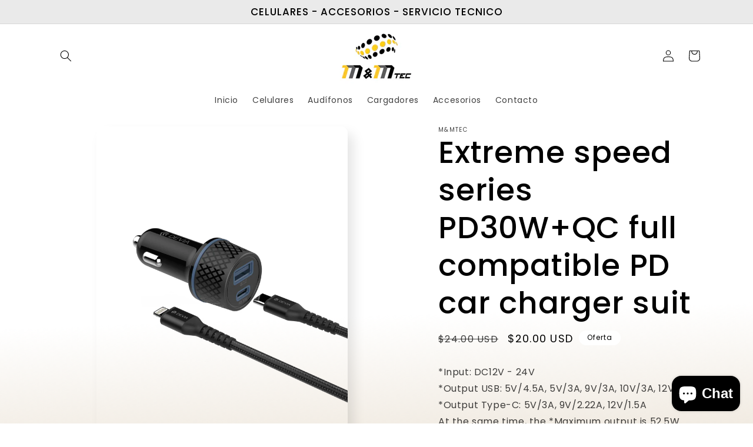

--- FILE ---
content_type: text/html; charset=utf-8
request_url: https://mymtec.com.ec/products/extreme-speed-series-pd30w-qc-full-compatible-pd-car-charger-suit
body_size: 30072
content:
<!doctype html>
<html class="no-js" lang="es">
  <head>
    
  </style>
    
<meta name="google-site-verification" content="7Zhg15Au5nKNFaQIUP-VBWknqk2btGnu5uA4Je2w5qc" />

    <meta charset="utf-8">
    <meta http-equiv="X-UA-Compatible" content="IE=edge">
    <meta name="viewport" content="width=device-width,initial-scale=1">
    <meta name="theme-color" content="">
    <link rel="canonical" href="https://mymtec.com.ec/products/extreme-speed-series-pd30w-qc-full-compatible-pd-car-charger-suit">
    <link rel="preconnect" href="https://cdn.shopify.com" crossorigin><link rel="preconnect" href="https://fonts.shopifycdn.com" crossorigin><title>
      Extreme speed series PD30W+QC full compatible PD car charger suit
 &ndash; M&amp;MTEC </title>

    
      <meta name="description" content="*Input: DC12V - 24V *Output USB: 5V/4.5A, 5V/3A, 9V/3A, 10V/3A, 12V/1.5A *Output Type-C: 5V/3A, 9V/2.22A, 12V/1.5A At the same time, the *Maximum output is 52.5W *Material: PC+ABS fireproof *Certification:CE&amp;amp;ROHS *With a PD cable">
    

    

<meta property="og:site_name" content="M&amp;MTEC ">
<meta property="og:url" content="https://mymtec.com.ec/products/extreme-speed-series-pd30w-qc-full-compatible-pd-car-charger-suit">
<meta property="og:title" content="Extreme speed series PD30W+QC full compatible PD car charger suit">
<meta property="og:type" content="product">
<meta property="og:description" content="*Input: DC12V - 24V *Output USB: 5V/4.5A, 5V/3A, 9V/3A, 10V/3A, 12V/1.5A *Output Type-C: 5V/3A, 9V/2.22A, 12V/1.5A At the same time, the *Maximum output is 52.5W *Material: PC+ABS fireproof *Certification:CE&amp;amp;ROHS *With a PD cable"><meta property="og:image" content="http://mymtec.com.ec/cdn/shop/files/OL7DVQ4P.png?v=1688423567">
  <meta property="og:image:secure_url" content="https://mymtec.com.ec/cdn/shop/files/OL7DVQ4P.png?v=1688423567">
  <meta property="og:image:width" content="1536">
  <meta property="og:image:height" content="1975"><meta property="og:price:amount" content="20.00">
  <meta property="og:price:currency" content="USD"><meta name="twitter:card" content="summary_large_image">
<meta name="twitter:title" content="Extreme speed series PD30W+QC full compatible PD car charger suit">
<meta name="twitter:description" content="*Input: DC12V - 24V *Output USB: 5V/4.5A, 5V/3A, 9V/3A, 10V/3A, 12V/1.5A *Output Type-C: 5V/3A, 9V/2.22A, 12V/1.5A At the same time, the *Maximum output is 52.5W *Material: PC+ABS fireproof *Certification:CE&amp;amp;ROHS *With a PD cable">


    <script src="//mymtec.com.ec/cdn/shop/t/3/assets/constants.js?v=95358004781563950421684278582" defer="defer"></script>
    <script src="//mymtec.com.ec/cdn/shop/t/3/assets/pubsub.js?v=2921868252632587581684278583" defer="defer"></script>
    <script src="//mymtec.com.ec/cdn/shop/t/3/assets/global.js?v=127210358271191040921684278583" defer="defer"></script>
    <script>window.performance && window.performance.mark && window.performance.mark('shopify.content_for_header.start');</script><meta name="facebook-domain-verification" content="5md4j5msoz4mkw4rwu11oi0ohe17uw">
<meta id="shopify-digital-wallet" name="shopify-digital-wallet" content="/75871584535/digital_wallets/dialog">
<link rel="alternate" type="application/json+oembed" href="https://mymtec.com.ec/products/extreme-speed-series-pd30w-qc-full-compatible-pd-car-charger-suit.oembed">
<script async="async" src="/checkouts/internal/preloads.js?locale=es-EC"></script>
<script id="shopify-features" type="application/json">{"accessToken":"64c28c9aae2def6cba39d47c6f0fd0d0","betas":["rich-media-storefront-analytics"],"domain":"mymtec.com.ec","predictiveSearch":true,"shopId":75871584535,"locale":"es"}</script>
<script>var Shopify = Shopify || {};
Shopify.shop = "826fd4.myshopify.com";
Shopify.locale = "es";
Shopify.currency = {"active":"USD","rate":"1.0"};
Shopify.country = "EC";
Shopify.theme = {"name":"Sense","id":149663908119,"schema_name":"Sense","schema_version":"9.0.0","theme_store_id":1356,"role":"main"};
Shopify.theme.handle = "null";
Shopify.theme.style = {"id":null,"handle":null};
Shopify.cdnHost = "mymtec.com.ec/cdn";
Shopify.routes = Shopify.routes || {};
Shopify.routes.root = "/";</script>
<script type="module">!function(o){(o.Shopify=o.Shopify||{}).modules=!0}(window);</script>
<script>!function(o){function n(){var o=[];function n(){o.push(Array.prototype.slice.apply(arguments))}return n.q=o,n}var t=o.Shopify=o.Shopify||{};t.loadFeatures=n(),t.autoloadFeatures=n()}(window);</script>
<script id="shop-js-analytics" type="application/json">{"pageType":"product"}</script>
<script defer="defer" async type="module" src="//mymtec.com.ec/cdn/shopifycloud/shop-js/modules/v2/client.init-shop-cart-sync_-aut3ZVe.es.esm.js"></script>
<script defer="defer" async type="module" src="//mymtec.com.ec/cdn/shopifycloud/shop-js/modules/v2/chunk.common_jR-HGkUL.esm.js"></script>
<script type="module">
  await import("//mymtec.com.ec/cdn/shopifycloud/shop-js/modules/v2/client.init-shop-cart-sync_-aut3ZVe.es.esm.js");
await import("//mymtec.com.ec/cdn/shopifycloud/shop-js/modules/v2/chunk.common_jR-HGkUL.esm.js");

  window.Shopify.SignInWithShop?.initShopCartSync?.({"fedCMEnabled":true,"windoidEnabled":true});

</script>
<script>(function() {
  var isLoaded = false;
  function asyncLoad() {
    if (isLoaded) return;
    isLoaded = true;
    var urls = ["https:\/\/metashop.dolphinsuite.com\/ow_static\/plugins\/biolink\/js\/clicktracking.js?t=1686093827\u0026shop=826fd4.myshopify.com"];
    for (var i = 0; i < urls.length; i++) {
      var s = document.createElement('script');
      s.type = 'text/javascript';
      s.async = true;
      s.src = urls[i];
      var x = document.getElementsByTagName('script')[0];
      x.parentNode.insertBefore(s, x);
    }
  };
  if(window.attachEvent) {
    window.attachEvent('onload', asyncLoad);
  } else {
    window.addEventListener('load', asyncLoad, false);
  }
})();</script>
<script id="__st">var __st={"a":75871584535,"offset":-18000,"reqid":"d028f2b0-6677-4236-8307-08b996defd51-1768968196","pageurl":"mymtec.com.ec\/products\/extreme-speed-series-pd30w-qc-full-compatible-pd-car-charger-suit","u":"4d9aa2728f56","p":"product","rtyp":"product","rid":8339812548887};</script>
<script>window.ShopifyPaypalV4VisibilityTracking = true;</script>
<script id="captcha-bootstrap">!function(){'use strict';const t='contact',e='account',n='new_comment',o=[[t,t],['blogs',n],['comments',n],[t,'customer']],c=[[e,'customer_login'],[e,'guest_login'],[e,'recover_customer_password'],[e,'create_customer']],r=t=>t.map((([t,e])=>`form[action*='/${t}']:not([data-nocaptcha='true']) input[name='form_type'][value='${e}']`)).join(','),a=t=>()=>t?[...document.querySelectorAll(t)].map((t=>t.form)):[];function s(){const t=[...o],e=r(t);return a(e)}const i='password',u='form_key',d=['recaptcha-v3-token','g-recaptcha-response','h-captcha-response',i],f=()=>{try{return window.sessionStorage}catch{return}},m='__shopify_v',_=t=>t.elements[u];function p(t,e,n=!1){try{const o=window.sessionStorage,c=JSON.parse(o.getItem(e)),{data:r}=function(t){const{data:e,action:n}=t;return t[m]||n?{data:e,action:n}:{data:t,action:n}}(c);for(const[e,n]of Object.entries(r))t.elements[e]&&(t.elements[e].value=n);n&&o.removeItem(e)}catch(o){console.error('form repopulation failed',{error:o})}}const l='form_type',E='cptcha';function T(t){t.dataset[E]=!0}const w=window,h=w.document,L='Shopify',v='ce_forms',y='captcha';let A=!1;((t,e)=>{const n=(g='f06e6c50-85a8-45c8-87d0-21a2b65856fe',I='https://cdn.shopify.com/shopifycloud/storefront-forms-hcaptcha/ce_storefront_forms_captcha_hcaptcha.v1.5.2.iife.js',D={infoText:'Protegido por hCaptcha',privacyText:'Privacidad',termsText:'Términos'},(t,e,n)=>{const o=w[L][v],c=o.bindForm;if(c)return c(t,g,e,D).then(n);var r;o.q.push([[t,g,e,D],n]),r=I,A||(h.body.append(Object.assign(h.createElement('script'),{id:'captcha-provider',async:!0,src:r})),A=!0)});var g,I,D;w[L]=w[L]||{},w[L][v]=w[L][v]||{},w[L][v].q=[],w[L][y]=w[L][y]||{},w[L][y].protect=function(t,e){n(t,void 0,e),T(t)},Object.freeze(w[L][y]),function(t,e,n,w,h,L){const[v,y,A,g]=function(t,e,n){const i=e?o:[],u=t?c:[],d=[...i,...u],f=r(d),m=r(i),_=r(d.filter((([t,e])=>n.includes(e))));return[a(f),a(m),a(_),s()]}(w,h,L),I=t=>{const e=t.target;return e instanceof HTMLFormElement?e:e&&e.form},D=t=>v().includes(t);t.addEventListener('submit',(t=>{const e=I(t);if(!e)return;const n=D(e)&&!e.dataset.hcaptchaBound&&!e.dataset.recaptchaBound,o=_(e),c=g().includes(e)&&(!o||!o.value);(n||c)&&t.preventDefault(),c&&!n&&(function(t){try{if(!f())return;!function(t){const e=f();if(!e)return;const n=_(t);if(!n)return;const o=n.value;o&&e.removeItem(o)}(t);const e=Array.from(Array(32),(()=>Math.random().toString(36)[2])).join('');!function(t,e){_(t)||t.append(Object.assign(document.createElement('input'),{type:'hidden',name:u})),t.elements[u].value=e}(t,e),function(t,e){const n=f();if(!n)return;const o=[...t.querySelectorAll(`input[type='${i}']`)].map((({name:t})=>t)),c=[...d,...o],r={};for(const[a,s]of new FormData(t).entries())c.includes(a)||(r[a]=s);n.setItem(e,JSON.stringify({[m]:1,action:t.action,data:r}))}(t,e)}catch(e){console.error('failed to persist form',e)}}(e),e.submit())}));const S=(t,e)=>{t&&!t.dataset[E]&&(n(t,e.some((e=>e===t))),T(t))};for(const o of['focusin','change'])t.addEventListener(o,(t=>{const e=I(t);D(e)&&S(e,y())}));const B=e.get('form_key'),M=e.get(l),P=B&&M;t.addEventListener('DOMContentLoaded',(()=>{const t=y();if(P)for(const e of t)e.elements[l].value===M&&p(e,B);[...new Set([...A(),...v().filter((t=>'true'===t.dataset.shopifyCaptcha))])].forEach((e=>S(e,t)))}))}(h,new URLSearchParams(w.location.search),n,t,e,['guest_login'])})(!0,!0)}();</script>
<script integrity="sha256-4kQ18oKyAcykRKYeNunJcIwy7WH5gtpwJnB7kiuLZ1E=" data-source-attribution="shopify.loadfeatures" defer="defer" src="//mymtec.com.ec/cdn/shopifycloud/storefront/assets/storefront/load_feature-a0a9edcb.js" crossorigin="anonymous"></script>
<script data-source-attribution="shopify.dynamic_checkout.dynamic.init">var Shopify=Shopify||{};Shopify.PaymentButton=Shopify.PaymentButton||{isStorefrontPortableWallets:!0,init:function(){window.Shopify.PaymentButton.init=function(){};var t=document.createElement("script");t.src="https://mymtec.com.ec/cdn/shopifycloud/portable-wallets/latest/portable-wallets.es.js",t.type="module",document.head.appendChild(t)}};
</script>
<script data-source-attribution="shopify.dynamic_checkout.buyer_consent">
  function portableWalletsHideBuyerConsent(e){var t=document.getElementById("shopify-buyer-consent"),n=document.getElementById("shopify-subscription-policy-button");t&&n&&(t.classList.add("hidden"),t.setAttribute("aria-hidden","true"),n.removeEventListener("click",e))}function portableWalletsShowBuyerConsent(e){var t=document.getElementById("shopify-buyer-consent"),n=document.getElementById("shopify-subscription-policy-button");t&&n&&(t.classList.remove("hidden"),t.removeAttribute("aria-hidden"),n.addEventListener("click",e))}window.Shopify?.PaymentButton&&(window.Shopify.PaymentButton.hideBuyerConsent=portableWalletsHideBuyerConsent,window.Shopify.PaymentButton.showBuyerConsent=portableWalletsShowBuyerConsent);
</script>
<script>
  function portableWalletsCleanup(e){e&&e.src&&console.error("Failed to load portable wallets script "+e.src);var t=document.querySelectorAll("shopify-accelerated-checkout .shopify-payment-button__skeleton, shopify-accelerated-checkout-cart .wallet-cart-button__skeleton"),e=document.getElementById("shopify-buyer-consent");for(let e=0;e<t.length;e++)t[e].remove();e&&e.remove()}function portableWalletsNotLoadedAsModule(e){e instanceof ErrorEvent&&"string"==typeof e.message&&e.message.includes("import.meta")&&"string"==typeof e.filename&&e.filename.includes("portable-wallets")&&(window.removeEventListener("error",portableWalletsNotLoadedAsModule),window.Shopify.PaymentButton.failedToLoad=e,"loading"===document.readyState?document.addEventListener("DOMContentLoaded",window.Shopify.PaymentButton.init):window.Shopify.PaymentButton.init())}window.addEventListener("error",portableWalletsNotLoadedAsModule);
</script>

<script type="module" src="https://mymtec.com.ec/cdn/shopifycloud/portable-wallets/latest/portable-wallets.es.js" onError="portableWalletsCleanup(this)" crossorigin="anonymous"></script>
<script nomodule>
  document.addEventListener("DOMContentLoaded", portableWalletsCleanup);
</script>

<link id="shopify-accelerated-checkout-styles" rel="stylesheet" media="screen" href="https://mymtec.com.ec/cdn/shopifycloud/portable-wallets/latest/accelerated-checkout-backwards-compat.css" crossorigin="anonymous">
<style id="shopify-accelerated-checkout-cart">
        #shopify-buyer-consent {
  margin-top: 1em;
  display: inline-block;
  width: 100%;
}

#shopify-buyer-consent.hidden {
  display: none;
}

#shopify-subscription-policy-button {
  background: none;
  border: none;
  padding: 0;
  text-decoration: underline;
  font-size: inherit;
  cursor: pointer;
}

#shopify-subscription-policy-button::before {
  box-shadow: none;
}

      </style>
<script id="sections-script" data-sections="header" defer="defer" src="//mymtec.com.ec/cdn/shop/t/3/compiled_assets/scripts.js?v=542"></script>
<script>window.performance && window.performance.mark && window.performance.mark('shopify.content_for_header.end');</script>


    <style data-shopify>
      @font-face {
  font-family: Poppins;
  font-weight: 400;
  font-style: normal;
  font-display: swap;
  src: url("//mymtec.com.ec/cdn/fonts/poppins/poppins_n4.0ba78fa5af9b0e1a374041b3ceaadf0a43b41362.woff2") format("woff2"),
       url("//mymtec.com.ec/cdn/fonts/poppins/poppins_n4.214741a72ff2596839fc9760ee7a770386cf16ca.woff") format("woff");
}

      @font-face {
  font-family: Poppins;
  font-weight: 700;
  font-style: normal;
  font-display: swap;
  src: url("//mymtec.com.ec/cdn/fonts/poppins/poppins_n7.56758dcf284489feb014a026f3727f2f20a54626.woff2") format("woff2"),
       url("//mymtec.com.ec/cdn/fonts/poppins/poppins_n7.f34f55d9b3d3205d2cd6f64955ff4b36f0cfd8da.woff") format("woff");
}

      @font-face {
  font-family: Poppins;
  font-weight: 400;
  font-style: italic;
  font-display: swap;
  src: url("//mymtec.com.ec/cdn/fonts/poppins/poppins_i4.846ad1e22474f856bd6b81ba4585a60799a9f5d2.woff2") format("woff2"),
       url("//mymtec.com.ec/cdn/fonts/poppins/poppins_i4.56b43284e8b52fc64c1fd271f289a39e8477e9ec.woff") format("woff");
}

      @font-face {
  font-family: Poppins;
  font-weight: 700;
  font-style: italic;
  font-display: swap;
  src: url("//mymtec.com.ec/cdn/fonts/poppins/poppins_i7.42fd71da11e9d101e1e6c7932199f925f9eea42d.woff2") format("woff2"),
       url("//mymtec.com.ec/cdn/fonts/poppins/poppins_i7.ec8499dbd7616004e21155106d13837fff4cf556.woff") format("woff");
}

      @font-face {
  font-family: Poppins;
  font-weight: 500;
  font-style: normal;
  font-display: swap;
  src: url("//mymtec.com.ec/cdn/fonts/poppins/poppins_n5.ad5b4b72b59a00358afc706450c864c3c8323842.woff2") format("woff2"),
       url("//mymtec.com.ec/cdn/fonts/poppins/poppins_n5.33757fdf985af2d24b32fcd84c9a09224d4b2c39.woff") format("woff");
}


      :root {
        --font-body-family: Poppins, sans-serif;
        --font-body-style: normal;
        --font-body-weight: 400;
        --font-body-weight-bold: 700;

        --font-heading-family: Poppins, sans-serif;
        --font-heading-style: normal;
        --font-heading-weight: 500;

        --font-body-scale: 1.0;
        --font-heading-scale: 1.3;

        --color-base-text: 0, 0, 0;
        --color-shadow: 0, 0, 0;
        --color-base-background-1: 255, 255, 255;
        --color-base-background-2: 234, 234, 234;
        --color-base-solid-button-labels: 0, 0, 0;
        --color-base-outline-button-labels: 0, 0, 0;
        --color-base-accent-1: 255, 255, 255;
        --color-base-accent-2: 255, 255, 255;
        --payment-terms-background-color: #ffffff;

        --gradient-base-background-1: linear-gradient(178deg, rgba(255, 255, 255, 0.57) 73%, rgba(241, 235, 226, 1) 100%);
        --gradient-base-background-2: #eaeaea;
        --gradient-base-accent-1: #ffffff;
        --gradient-base-accent-2: #ffffff;

        --media-padding: px;
        --media-border-opacity: 0.1;
        --media-border-width: 0px;
        --media-radius: 12px;
        --media-shadow-opacity: 0.1;
        --media-shadow-horizontal-offset: 10px;
        --media-shadow-vertical-offset: 12px;
        --media-shadow-blur-radius: 20px;
        --media-shadow-visible: 1;

        --page-width: 120rem;
        --page-width-margin: 0rem;

        --product-card-image-padding: 0.0rem;
        --product-card-corner-radius: 1.2rem;
        --product-card-text-alignment: center;
        --product-card-border-width: 0.0rem;
        --product-card-border-opacity: 0.1;
        --product-card-shadow-opacity: 0.05;
        --product-card-shadow-visible: 1;
        --product-card-shadow-horizontal-offset: 1.0rem;
        --product-card-shadow-vertical-offset: 1.0rem;
        --product-card-shadow-blur-radius: 3.5rem;

        --collection-card-image-padding: 0.0rem;
        --collection-card-corner-radius: 1.2rem;
        --collection-card-text-alignment: center;
        --collection-card-border-width: 0.0rem;
        --collection-card-border-opacity: 0.1;
        --collection-card-shadow-opacity: 0.05;
        --collection-card-shadow-visible: 1;
        --collection-card-shadow-horizontal-offset: 1.0rem;
        --collection-card-shadow-vertical-offset: 1.0rem;
        --collection-card-shadow-blur-radius: 3.5rem;

        --blog-card-image-padding: 0.0rem;
        --blog-card-corner-radius: 1.2rem;
        --blog-card-text-alignment: center;
        --blog-card-border-width: 0.0rem;
        --blog-card-border-opacity: 0.1;
        --blog-card-shadow-opacity: 0.05;
        --blog-card-shadow-visible: 1;
        --blog-card-shadow-horizontal-offset: 1.0rem;
        --blog-card-shadow-vertical-offset: 1.0rem;
        --blog-card-shadow-blur-radius: 3.5rem;

        --badge-corner-radius: 2.0rem;

        --popup-border-width: 1px;
        --popup-border-opacity: 0.1;
        --popup-corner-radius: 22px;
        --popup-shadow-opacity: 0.1;
        --popup-shadow-horizontal-offset: 10px;
        --popup-shadow-vertical-offset: 12px;
        --popup-shadow-blur-radius: 20px;

        --drawer-border-width: 1px;
        --drawer-border-opacity: 0.1;
        --drawer-shadow-opacity: 0.0;
        --drawer-shadow-horizontal-offset: 0px;
        --drawer-shadow-vertical-offset: 4px;
        --drawer-shadow-blur-radius: 5px;

        --spacing-sections-desktop: 36px;
        --spacing-sections-mobile: 25px;

        --grid-desktop-vertical-spacing: 40px;
        --grid-desktop-horizontal-spacing: 40px;
        --grid-mobile-vertical-spacing: 20px;
        --grid-mobile-horizontal-spacing: 20px;

        --text-boxes-border-opacity: 0.1;
        --text-boxes-border-width: 0px;
        --text-boxes-radius: 24px;
        --text-boxes-shadow-opacity: 0.0;
        --text-boxes-shadow-visible: 0;
        --text-boxes-shadow-horizontal-offset: 10px;
        --text-boxes-shadow-vertical-offset: 12px;
        --text-boxes-shadow-blur-radius: 20px;

        --buttons-radius: 10px;
        --buttons-radius-outset: 13px;
        --buttons-border-width: 3px;
        --buttons-border-opacity: 0.55;
        --buttons-shadow-opacity: 0.0;
        --buttons-shadow-visible: 0;
        --buttons-shadow-horizontal-offset: 0px;
        --buttons-shadow-vertical-offset: 4px;
        --buttons-shadow-blur-radius: 5px;
        --buttons-border-offset: 0.3px;

        --inputs-radius: 10px;
        --inputs-border-width: 1px;
        --inputs-border-opacity: 0.55;
        --inputs-shadow-opacity: 0.0;
        --inputs-shadow-horizontal-offset: 0px;
        --inputs-margin-offset: 0px;
        --inputs-shadow-vertical-offset: 4px;
        --inputs-shadow-blur-radius: 5px;
        --inputs-radius-outset: 11px;

        --variant-pills-radius: 10px;
        --variant-pills-border-width: 0px;
        --variant-pills-border-opacity: 0.1;
        --variant-pills-shadow-opacity: 0.0;
        --variant-pills-shadow-horizontal-offset: 0px;
        --variant-pills-shadow-vertical-offset: 4px;
        --variant-pills-shadow-blur-radius: 5px;
      }

      *,
      *::before,
      *::after {
        box-sizing: inherit;
      }

      html {
        box-sizing: border-box;
        font-size: calc(var(--font-body-scale) * 62.5%);
        height: 100%;
      }

      body {
        display: grid;
        grid-template-rows: auto auto 1fr auto;
        grid-template-columns: 100%;
        min-height: 100%;
        margin: 0;
        font-size: 1.5rem;
        letter-spacing: 0.06rem;
        line-height: calc(1 + 0.8 / var(--font-body-scale));
        font-family: var(--font-body-family);
        font-style: var(--font-body-style);
        font-weight: var(--font-body-weight);
      }

      @media screen and (min-width: 750px) {
        body {
          font-size: 1.6rem;
        }
      }
    </style>

    <link href="//mymtec.com.ec/cdn/shop/t/3/assets/base.css?v=140624990073879848751684278582" rel="stylesheet" type="text/css" media="all" />
<link rel="preload" as="font" href="//mymtec.com.ec/cdn/fonts/poppins/poppins_n4.0ba78fa5af9b0e1a374041b3ceaadf0a43b41362.woff2" type="font/woff2" crossorigin><link rel="preload" as="font" href="//mymtec.com.ec/cdn/fonts/poppins/poppins_n5.ad5b4b72b59a00358afc706450c864c3c8323842.woff2" type="font/woff2" crossorigin><link rel="stylesheet" href="//mymtec.com.ec/cdn/shop/t/3/assets/component-predictive-search.css?v=85913294783299393391684278582" media="print" onload="this.media='all'"><script>document.documentElement.className = document.documentElement.className.replace('no-js', 'js');
    if (Shopify.designMode) {
      document.documentElement.classList.add('shopify-design-mode');
    }
    </script>
  


    

    

    
  
<!-- BEGIN app block: shopify://apps/easysell-cod-form/blocks/app-embed/7bfd0a95-6839-4f02-b2ee-896832dbe67e --><!-- BEGIN app snippet: coverage -->




  
    <script defer src="https://cdn.shopify.com/extensions/019bd757-a080-7bba-aa78-e67881523cbc/easysell-423/assets/COUNTRIES-EC.js"></script>
  
<!-- END app snippet -->
<link rel="preload" href="https://cdn.shopify.com/extensions/019bd757-a080-7bba-aa78-e67881523cbc/easysell-423/assets/easysell.css" as="style">
<link rel="stylesheet" href="https://cdn.shopify.com/extensions/019bd757-a080-7bba-aa78-e67881523cbc/easysell-423/assets/easysell.css" media="print" onload="this.media='all'">
<link rel="preload" as="image" href="https://cdn.shopify.com/extensions/019bd757-a080-7bba-aa78-e67881523cbc/easysell-423/assets/discount.svg">
<link rel="preload" as="image" href="https://cdn.shopify.com/extensions/019bd757-a080-7bba-aa78-e67881523cbc/easysell-423/assets/loading.svg">
<script type="application/javascript">
  var ES_ASSETS_URL = "https://cdn.shopify.com/extensions/019bd757-a080-7bba-aa78-e67881523cbc/easysell-423/assets/";
  
  var EASYSELL_CONFIG = {"active":1,"fields":[{"size":"18","type":"title","style":{"color":"#000000","fontSize":"18","textAlign":"left","fontWeight":"900"},"title":"Favor Ingresar tus datos para realizar el pedido","value":"header","weight":"600","alignment":"center"},{"type":"cart_content","label":"Cart content","value":"cart_content"},{"type":"order_summary","label":"Order summary","value":"order_summary","labels":{"total":"Total","discount":"Descuento","shipping":"Envío","subtotal":"Subtotal"}},{"type":"text","error":null,"label":"Código de descuento","title":"Código de descuento","value":"discount","prefix":null,"required":false,"placeholder":"Código de descuento","applyButtonText":"Apply"},{"type":"shipping_options","label":"Shipping options","value":"shipping_options","labels":{"free":"Gratis","shipping_options":"Opciones de envío"}},{"type":"quantity","error":null,"label":"Cantidad","title":"Cantidad","value":"quantity","prefix":null,"required":false,"placeholder":"Cantidad"},{"icon":"bi-person-circle","type":"text","error":null,"label":"Last Name","title":"Nombre completo","value":"last_name","required":true,"enableIcon":true,"placeholder":"Nombre completo"},{"icon":"bi-telephone-fill","type":"text","error":null,"label":"Phone","title":"Celular","value":"phone","required":true,"enableIcon":true,"onlyDigits":true,"placeholder":"Celular"},{"icon":"bi-geo-alt-fill","type":"text","error":null,"label":"Address","title":"Dirección","value":"address","required":true,"enableIcon":true,"placeholder":"Dirección"},{"icon":"bi-envelope-fill","type":"text","error":null,"label":"Correo electrónico","title":"Correo electrónico","value":"email","prefix":null,"required":true,"enableIcon":true,"placeholder":"Correo electrónico"},{"icon":"bi-geo-alt-fill","type":"text","error":null,"label":"Provincia (estado)","title":"Provincia (estado)","value":"province","prefix":null,"required":false,"enableIcon":true,"placeholder":"Provincia (estado)","prepopulate":true},{"type":"checkbox","error":null,"label":null,"title":null,"value":"buyer_accepts_marketing","options":["¡Suscríbete para mantenerte actualizado con nuevos productos y ofertas!"],"required":false,"hideLabel":true},{"type":"button","color":"#ffffff","style":{"color":"#ffffff","fontSize":16,"borderColor":"#ffffff","borderStyle":"solid","borderWidth":0,"borderRadius":0,"backgroundColor":"#000000","boxShadowOpacity":0},"title":"Completa tu compra - {total}","value":"cta","animation":"none","backgroundColor":"#000000"}],"translations":null,"settings":{"css":null,"fee":{"type":"fixed","value":0,"enabled":false,"taxable":false},"tax":{"rate":"0","enabled":false,"taxes_included":true},"apply":"all","active":false,"pixels":[{"type":"fbq","value":"3225234354441230"}],"sticky":false,"hidebuy":false,"cpbStyle":{"color":"#ffffff","fontSize":14,"animation":"pulse","fontStyle":"normal","background":"#000000","fontWeight":"700","borderColor":"#ffffff","borderStyle":"solid","borderWidth":0,"borderRadius":14,"boxShadowOpacity":44},"cpb_text":"ㅤㅤ𝗖𝗼𝗺𝗽𝗿𝗮ㅤㅤ¡𝘾𝙤𝙣𝙩𝙧𝙖-𝙚𝙣𝙩𝙧𝙚𝙜𝙖!","endpoint":null,"hide_atc":true,"products":[],"purchase":null,"formStyle":{"color":"#000000","fontSize":16,"background":"#ffffff","borderColor":"#000000","borderStyle":"solid","borderWidth":0,"borderRadius":10,"boxShadowOpacity":0},"form_type":"popup","placement":"both","redirects":"default","cpb_button":true,"formConfig":{"rtl":false,"hideLabel":false,"enableIcon":true,"labelsAlignment":"auto","disableAutocomplete":false},"cod_gateway":true,"collections":[],"draft_order":false,"eligibility":{"enabled":false,"showMessage":false},"cpb_subtitle":null,"redirect_url":"https://","send_receipt":true,"translations":[],"formCountries":["EC"],"hide_checkout":false,"thankyou_text":"<h3>🎉  Su pedido ha sido realizado con éxito 🎉 🎉</h3>\r\n<h4>🎉  Gracias por comprar con nosotras 🎉</h4>","excluded_pages":[],"shippingConfig":{"type":"custom","enabled":true,"customRates":[{"id":"43uf5fd3xppobu8iq4nvn","name":"Envio GRATIS","type":null,"price":"0.00","condition":null,"countries":["EC"],"description":"1-3 días","hasCondition":false,"limitCountries":true}]},"single_product":false,"fullScreenPopup":true,"sticky_position":"bottom","disable_autofill":false,"native_placement":"after","disable_abandoned":true,"include_client_ip":false,"order_tag_enabled":true,"auto_detect_pixels":true,"disable_on_soldout":true,"disable_auto_discount":false,"customerBlockedMessage":null,"send_fulfillment_receipt":false},"shop":"826fd4.myshopify.com"};
  
  
    var EASYSELL_QUANTITY_OFFERS = [{"id":12386,"enabled":1,"offers":[{"id":"64e922fac1639bb7ce8baae8","badge":"Ahorre 0%","title":"Compre 1 artículo","discount":{"type":"percentage","value":0},"quantity":1,"persisted":true,"preselected":true},{"id":"64e922facee9053304af1792","badge":"Ahorre 30%","title":"Compre 2 artículos y ahorre 20%","discount":{"type":"percentage","value":30},"quantity":2,"preselected":false}],"design":{"badge":{"color":"#ffffff","fontSize":14,"fontStyle":"normal","background":"linear-gradient(270deg, rgb(255, 143, 89) 0.00%,rgb(255, 8, 68) 100.00%)","fontWeight":"700"},"badgeColor":"#1c1c1c","borderColor":"#d1d1d1","backgroundColor":"#abb8c32b"},"selectedDesign":{"badge":{"color":"#ffffff","fontSize":14,"fontStyle":"normal","background":"linear-gradient(270deg, rgb(255, 163, 80) 0.00%,rgb(255, 8, 68) 100.00%)","fontWeight":"700"},"price":{"color":"#000000","fontSize":18,"fontStyle":"normal","fontWeight":"800"},"title":{"color":"#000000","fontSize":16,"fontStyle":"normal","fontWeight":"800"},"badgeColor":"#080808","borderColor":"#000000","borderRadius":6,"backgroundColor":"#c3c4c4"},"productIds":["gid://shopify/Product/8434342199575"]},{"id":12389,"enabled":1,"offers":[{"id":"64e922fac1639bb7ce8baae8","badge":"Ahorre 0%","title":"Compre 1 artículo","discount":{"type":"percentage","value":0},"quantity":1,"persisted":true,"preselected":true},{"id":"64e922facee9053304af1792","badge":"Ahorre 25%","title":"Compre 2 artículos y ahorre 20%","discount":{"type":"percentage","value":25},"quantity":2,"preselected":false}],"design":{"badge":{"color":"#ffffff","fontSize":14,"fontStyle":"normal","background":"linear-gradient(270deg, rgb(255, 143, 89) 0.00%,rgb(255, 8, 68) 100.00%)","fontWeight":"700"},"badgeColor":"#1c1c1c","borderColor":"#d1d1d1","backgroundColor":"#abb8c32b"},"selectedDesign":{"badge":{"color":"#ffffff","fontSize":14,"fontStyle":"normal","background":"linear-gradient(270deg, rgb(255, 163, 80) 0.00%,rgb(255, 8, 68) 100.00%)","fontWeight":"700"},"price":{"color":"#000000","fontSize":18,"fontStyle":"normal","fontWeight":"800"},"title":{"color":"#000000","fontSize":16,"fontStyle":"normal","fontWeight":"800"},"badgeColor":"#080808","borderColor":"#000000","borderRadius":6,"backgroundColor":"#c3c4c4"},"productIds":["gid://shopify/Product/8304433758487"]}];
  
  
    
      var EASYSELL_DOWNSELLS = [{"id":2117,"settings":{"design":{"badge":{"size":1,"color":"#000000","textSize":49,"background":"linear-gradient(135deg, #c2e9fb 58.00%,#ffffff 100.00%,#ffffff 93.00%)"},"title":{"text":"¡Espera!","style":{"color":"#000000","fontSize":24,"fontWeight":700}},"content":{"text":null,"style":{"color":"#ffffff"}},"subtitle":{"text":"¡En hora buena! Has obtenido acceso a un descuento exclusivo.","style":{"color":"#000000","fontSize":16,"fontWeight":400}},"description":{"text":"Si lo compras ahora, ¡obtén un descuento!","style":{"color":"#000000","fontSize":20,"fontWeight":700}},"acceptButton":{"icon":"cod","style":{"color":"#ffffff","background":"linear-gradient(180deg, #00c6fb 25.00%,#005bea 100.00%)","fontWeight":600,"borderColor":"#000000","borderStyle":"solid","borderWidth":2,"borderRadius":6,"boxShadowOpacity":0},"title":"Completar pedido con {discount} de DESCUENTO"},"rejectButton":{"style":{"color":"#000000","background":"linear-gradient(180deg, #fbab7e 8.00%,#e80808 92.00%)","borderColor":"#000000","borderWidth":0,"borderRadius":6,"boxShadowOpacity":0},"title":"No gracias, prefiero perder el descuento ☹","animation":"none","iconPosition":"left"}},"criteria":{"type":"products","products":[{"id":"gid://shopify/Product/8597281472791"},{"id":"gid://shopify/Product/8597293072663"},{"id":"gid://shopify/Product/8597269086487"},{"id":"gid://shopify/Product/8464606363927"},{"id":"gid://shopify/Product/8463902540055"},{"id":"gid://shopify/Product/8464577331479"},{"id":"gid://shopify/Product/8464473424151"},{"id":"gid://shopify/Product/8464493281559"},{"id":"gid://shopify/Product/8463852273943"},{"id":"gid://shopify/Product/8463873081623"},{"id":"gid://shopify/Product/8463889367319"},{"id":"gid://shopify/Product/8464594141463"},{"id":"gid://shopify/Product/8464613474583"},{"id":"gid://shopify/Product/8464645947671"},{"id":"gid://shopify/Product/8464627204375"},{"id":"gid://shopify/Product/8464906551575"},{"id":"gid://shopify/Product/8464910844183"},{"id":"gid://shopify/Product/8464922280215"},{"id":"gid://shopify/Product/8464928243991"},{"id":"gid://shopify/Product/8464683663639"},{"id":"gid://shopify/Product/8464943153431"},{"id":"gid://shopify/Product/8463826616599"},{"id":"gid://shopify/Product/8454597312791"},{"id":"gid://shopify/Product/8304417734935"},{"id":"gid://shopify/Product/8304435626263"},{"id":"gid://shopify/Product/8339755729175"},{"id":"gid://shopify/Product/8302988525847"},{"id":"gid://shopify/Product/8339812614423"},{"id":"gid://shopify/Product/8339812155671"},{"id":"gid://shopify/Product/8339812221207"},{"id":"gid://shopify/Product/8339812450583"},{"id":"gid://shopify/Product/8339812548887"},{"id":"gid://shopify/Product/8339755925783"},{"id":"gid://shopify/Product/8339769131287"},{"id":"gid://shopify/Product/8339756220695"},{"id":"gid://shopify/Product/8339811827991"},{"id":"gid://shopify/Product/8339811795223"},{"id":"gid://shopify/Product/8339862716695"},{"id":"gid://shopify/Product/8339862454551"},{"id":"gid://shopify/Product/8339862651159"},{"id":"gid://shopify/Product/8339862552855"},{"id":"gid://shopify/Product/8339840696599"},{"id":"gid://shopify/Product/8339756024087"},{"id":"gid://shopify/Product/8304433758487"}],"closeCount":1},"discount":{"type":"percentage","value":10}},"enabled":true}];
    
    
      var EASYSELL_BUMPS = [{"id":2889,"offer":{"text":"<p>🔥  <strong>{{title}}</strong> por el precio de <strong>{{price}}</strong>🔥 </p>","price":"1.99","title":"Protección de envió","design":{"tickColor":"#1579ff","background":"#f6fff4","borderColor":"#0594ff","borderStyle":"solid","borderWidth":1},"description":null},"criteria":{"type":"all"},"enabled":true}];
    
    var ES_CSS_URL = "https://cdn.shopify.com/extensions/019bd757-a080-7bba-aa78-e67881523cbc/easysell-423/assets/easysell.css";
    var ES_CURRENT_PAGE = "product"
    var ES_WEIGHT_UNIT = "0.0 kg";
    
    var ES_MONEY_FORMAT = '${{amount}} USD';
    
    var ES_CURRENCY = "USD";
    
    
    var ES_INITIAL_PRODUCT = {"id":8339812548887,"title":"Extreme speed series PD30W+QC full compatible PD car charger suit","handle":"extreme-speed-series-pd30w-qc-full-compatible-pd-car-charger-suit","description":"\u003cp\u003e*Input: DC12V - 24V\u003cbr\u003e\n*Output USB: 5V\/4.5A, 5V\/3A, 9V\/3A, 10V\/3A, 12V\/1.5A  \u003cbr\u003e\n*Output Type-C: 5V\/3A, 9V\/2.22A, 12V\/1.5A  \u003cbr\u003e\nAt the same time, the *Maximum output is 52.5W  \u003cbr\u003e\n*Material: PC+ABS fireproof \u003cbr\u003e\n*Certification:CE\u0026amp;ROHS\u003cbr\u003e\n*With a  PD cable\u003c\/p\u003e","published_at":"2023-05-30T16:56:11-05:00","created_at":"2023-05-30T16:56:11-05:00","vendor":"M\u0026MTEC","type":"cargadores","tags":[],"price":2000,"price_min":2000,"price_max":2000,"available":true,"price_varies":false,"compare_at_price":2400,"compare_at_price_min":2400,"compare_at_price_max":2400,"compare_at_price_varies":false,"variants":[{"id":45293382861079,"title":"Default Title","option1":"Default Title","option2":null,"option3":null,"sku":"6938595354670","requires_shipping":true,"taxable":false,"featured_image":null,"available":true,"name":"Extreme speed series PD30W+QC full compatible PD car charger suit","public_title":null,"options":["Default Title"],"price":2000,"weight":0,"compare_at_price":2400,"inventory_management":"shopify","barcode":"6938595354670","requires_selling_plan":false,"selling_plan_allocations":[]}],"images":["\/\/mymtec.com.ec\/cdn\/shop\/files\/OL7DVQ4P.png?v=1688423567","\/\/mymtec.com.ec\/cdn\/shop\/files\/g4zy6N2D.jpg?v=1688423568","\/\/mymtec.com.ec\/cdn\/shop\/files\/7ULY8nLu.jpg?v=1688423569","\/\/mymtec.com.ec\/cdn\/shop\/files\/GZivMTGF.jpg?v=1688423570","\/\/mymtec.com.ec\/cdn\/shop\/files\/Sd31N5oK.jpg?v=1688423570","\/\/mymtec.com.ec\/cdn\/shop\/files\/BkZY_J6d.jpg?v=1688423571"],"featured_image":"\/\/mymtec.com.ec\/cdn\/shop\/files\/OL7DVQ4P.png?v=1688423567","options":["Title"],"media":[{"alt":"Extreme speed series PD30W+QC full compatible PD car charger suit","id":33953447608599,"position":1,"preview_image":{"aspect_ratio":0.778,"height":1975,"width":1536,"src":"\/\/mymtec.com.ec\/cdn\/shop\/files\/OL7DVQ4P.png?v=1688423567"},"aspect_ratio":0.778,"height":1975,"media_type":"image","src":"\/\/mymtec.com.ec\/cdn\/shop\/files\/OL7DVQ4P.png?v=1688423567","width":1536},{"alt":"Extreme speed series PD30W+QC full compatible PD car charger suit","id":33953448886551,"position":2,"preview_image":{"aspect_ratio":0.631,"height":1570,"width":990,"src":"\/\/mymtec.com.ec\/cdn\/shop\/files\/g4zy6N2D.jpg?v=1688423568"},"aspect_ratio":0.631,"height":1570,"media_type":"image","src":"\/\/mymtec.com.ec\/cdn\/shop\/files\/g4zy6N2D.jpg?v=1688423568","width":990},{"alt":"Extreme speed series PD30W+QC full compatible PD car charger suit","id":33953448919319,"position":3,"preview_image":{"aspect_ratio":0.631,"height":1570,"width":990,"src":"\/\/mymtec.com.ec\/cdn\/shop\/files\/7ULY8nLu.jpg?v=1688423569"},"aspect_ratio":0.631,"height":1570,"media_type":"image","src":"\/\/mymtec.com.ec\/cdn\/shop\/files\/7ULY8nLu.jpg?v=1688423569","width":990},{"alt":"Extreme speed series PD30W+QC full compatible PD car charger suit","id":33953448952087,"position":4,"preview_image":{"aspect_ratio":0.631,"height":1570,"width":990,"src":"\/\/mymtec.com.ec\/cdn\/shop\/files\/GZivMTGF.jpg?v=1688423570"},"aspect_ratio":0.631,"height":1570,"media_type":"image","src":"\/\/mymtec.com.ec\/cdn\/shop\/files\/GZivMTGF.jpg?v=1688423570","width":990},{"alt":"Extreme speed series PD30W+QC full compatible PD car charger suit","id":33953448984855,"position":5,"preview_image":{"aspect_ratio":0.631,"height":1570,"width":990,"src":"\/\/mymtec.com.ec\/cdn\/shop\/files\/Sd31N5oK.jpg?v=1688423570"},"aspect_ratio":0.631,"height":1570,"media_type":"image","src":"\/\/mymtec.com.ec\/cdn\/shop\/files\/Sd31N5oK.jpg?v=1688423570","width":990},{"alt":"Extreme speed series PD30W+QC full compatible PD car charger suit","id":33953449050391,"position":6,"preview_image":{"aspect_ratio":0.631,"height":1570,"width":990,"src":"\/\/mymtec.com.ec\/cdn\/shop\/files\/BkZY_J6d.jpg?v=1688423571"},"aspect_ratio":0.631,"height":1570,"media_type":"image","src":"\/\/mymtec.com.ec\/cdn\/shop\/files\/BkZY_J6d.jpg?v=1688423571","width":990}],"requires_selling_plan":false,"selling_plan_groups":[],"content":"\u003cp\u003e*Input: DC12V - 24V\u003cbr\u003e\n*Output USB: 5V\/4.5A, 5V\/3A, 9V\/3A, 10V\/3A, 12V\/1.5A  \u003cbr\u003e\n*Output Type-C: 5V\/3A, 9V\/2.22A, 12V\/1.5A  \u003cbr\u003e\nAt the same time, the *Maximum output is 52.5W  \u003cbr\u003e\n*Material: PC+ABS fireproof \u003cbr\u003e\n*Certification:CE\u0026amp;ROHS\u003cbr\u003e\n*With a  PD cable\u003c\/p\u003e"};
    ES_INITIAL_PRODUCT.options = [{"name":"Title","position":1,"values":["Default Title"]}];
    
    
    var ES_PRODUCT_COLLECTIONS = [{"id":445873684759,"handle":"cargadores","title":"Cargadores","updated_at":"2025-12-27T07:09:06-05:00","body_html":"","published_at":"2023-05-24T18:26:40-05:00","sort_order":"best-selling","template_suffix":"","disjunctive":true,"rules":[{"column":"type","relation":"equals","condition":"cargador"},{"column":"type","relation":"equals","condition":"cargadores"}],"published_scope":"global"},{"id":445387473175,"handle":"productos","title":"productos","updated_at":"2025-12-28T07:10:25-05:00","body_html":"","published_at":"2023-05-19T18:25:09-05:00","sort_order":"best-selling","template_suffix":"","disjunctive":true,"rules":[{"column":"type","relation":"equals","condition":"CELULAR"},{"column":"type","relation":"equals","condition":"Audifonos"},{"column":"type","relation":"equals","condition":"accesorios"},{"column":"type","relation":"equals","condition":"cargador"},{"column":"type","relation":"equals","condition":"cargadores"}],"published_scope":"global"}];
    

    
    var ES_CUSTOMER_ADDRESSES = null;
    var ES_CUSTOMER_EMAIL = "";
  </script>
  <script id="es-custom-js" type="application/javascript">
  
      ;
  
  </script>
  
  
  
  <style id="es-css">
      #add-to-cart, .addtocart-js, [name="add"], [action$="/cart/add"] button[type="submit"], [action$="/cart/add"] button[name="add"], button[data-pf-type="ProductATC"], button[data-pf-type*="ProductATC"], #new-form-atc, .new-form-atc, #AddToCart{display:none !important;}
  </style>
  
  <script crossorigin="anonymous" defer src="https://cdn.shopify.com/extensions/019bd757-a080-7bba-aa78-e67881523cbc/easysell-423/assets/helpers.js"></script>
  <script type="module" crossorigin="anonymous" defer src="https://cdn.shopify.com/extensions/019bd757-a080-7bba-aa78-e67881523cbc/easysell-423/assets/vendor.js"></script>
  <script id="es-script" type="module" crossorigin="anonymous" defer src="https://cdn.shopify.com/extensions/019bd757-a080-7bba-aa78-e67881523cbc/easysell-423/assets/easysell.js"></script>
  <!-- BEGIN app snippet: trans --><script>
    var ES_I18N = {
        bumps: {},
        offers: {},
        upsells: {},
        downsells: {},
        fields: {},
        settings: {}
    };

    
    
        
        
    
        
        
    
        
        
    
        
        
    
        
        
    
        
        
    
    var ES_TRANS_LABELS={free:{ar:"مجاني",en:"Free",fr:"Gratuit",es:"Gratis",de:"Kostenlos",it:"Gratuito",pt:"Grátis",nl:"Gratis",pl:"Darmowe",ru:"Бесплатно",ja:"無料",zh:"免费",ko:"무료",sv:"Gratis",da:"Gratis",fi:"Ilmainen",no:"Gratis",tr:"Ücretsiz",cs:"Zdarma",el:"Δωρεάν",hu:"Ingyenes",ro:"Gratuit",sk:"Zdarma",th:"ฟรี",bg:"Безплатно",ca:"Lliure",hr:"Besplatno",id:"Gratis",lt:"Nemokamas",lv:"Bezmaksas",sr:"Бесплатно",uk:"Безкоштовно",vi:"Miễn phí",sl:"Brezplačno",et:"Tasuta",mt:"B'għad",sq:"Falas",bs:"Besplatno",mk:"Бесплатно",af:"Gratis"},soldout:{ar:"نفذت",en:"Sold Out",fr:"Épuisé",es:"Agotado",de:"Ausverkauft",it:"Esaurito",pt:"Esgotado",nl:"Uitverkocht",pl:"Wyprzedane",ru:"Распродано",ja:"売り切れ",zh:"售罄",ko:"품절",sv:"Slutsåld",da:"Udsolgt",fi:"Loppuunmyyty",no:"Utsolgt",tr:"Tükendi",cs:"Vyprodáno",el:"Εξαντλήθηκε",hu:"Eladva",ro:"Epuizat",sk:"Vypredané",th:"ขายหมด",bg:"Изчерпано",ca:"Esgotat",hr:"Rasprodano",id:"Habis",lt:"Išparduota",lv:"Izpārdots",sr:"Rasprodato",uk:"Розпродано",vi:"Bán hết",sl:"Razprodano",et:"Müüdud",mt:"Mbiegħ",sq:"Shitur",bs:"Prodano",mk:"Продадено",af:"Uitverkoop"}};
</script><!-- END app snippet -->
  <!-- BEGIN app snippet: pixels -->




  
<!-- END app snippet -->

<!-- END app block --><script src="https://cdn.shopify.com/extensions/e8878072-2f6b-4e89-8082-94b04320908d/inbox-1254/assets/inbox-chat-loader.js" type="text/javascript" defer="defer"></script>
<link href="https://monorail-edge.shopifysvc.com" rel="dns-prefetch">
<script>(function(){if ("sendBeacon" in navigator && "performance" in window) {try {var session_token_from_headers = performance.getEntriesByType('navigation')[0].serverTiming.find(x => x.name == '_s').description;} catch {var session_token_from_headers = undefined;}var session_cookie_matches = document.cookie.match(/_shopify_s=([^;]*)/);var session_token_from_cookie = session_cookie_matches && session_cookie_matches.length === 2 ? session_cookie_matches[1] : "";var session_token = session_token_from_headers || session_token_from_cookie || "";function handle_abandonment_event(e) {var entries = performance.getEntries().filter(function(entry) {return /monorail-edge.shopifysvc.com/.test(entry.name);});if (!window.abandonment_tracked && entries.length === 0) {window.abandonment_tracked = true;var currentMs = Date.now();var navigation_start = performance.timing.navigationStart;var payload = {shop_id: 75871584535,url: window.location.href,navigation_start,duration: currentMs - navigation_start,session_token,page_type: "product"};window.navigator.sendBeacon("https://monorail-edge.shopifysvc.com/v1/produce", JSON.stringify({schema_id: "online_store_buyer_site_abandonment/1.1",payload: payload,metadata: {event_created_at_ms: currentMs,event_sent_at_ms: currentMs}}));}}window.addEventListener('pagehide', handle_abandonment_event);}}());</script>
<script id="web-pixels-manager-setup">(function e(e,d,r,n,o){if(void 0===o&&(o={}),!Boolean(null===(a=null===(i=window.Shopify)||void 0===i?void 0:i.analytics)||void 0===a?void 0:a.replayQueue)){var i,a;window.Shopify=window.Shopify||{};var t=window.Shopify;t.analytics=t.analytics||{};var s=t.analytics;s.replayQueue=[],s.publish=function(e,d,r){return s.replayQueue.push([e,d,r]),!0};try{self.performance.mark("wpm:start")}catch(e){}var l=function(){var e={modern:/Edge?\/(1{2}[4-9]|1[2-9]\d|[2-9]\d{2}|\d{4,})\.\d+(\.\d+|)|Firefox\/(1{2}[4-9]|1[2-9]\d|[2-9]\d{2}|\d{4,})\.\d+(\.\d+|)|Chrom(ium|e)\/(9{2}|\d{3,})\.\d+(\.\d+|)|(Maci|X1{2}).+ Version\/(15\.\d+|(1[6-9]|[2-9]\d|\d{3,})\.\d+)([,.]\d+|)( \(\w+\)|)( Mobile\/\w+|) Safari\/|Chrome.+OPR\/(9{2}|\d{3,})\.\d+\.\d+|(CPU[ +]OS|iPhone[ +]OS|CPU[ +]iPhone|CPU IPhone OS|CPU iPad OS)[ +]+(15[._]\d+|(1[6-9]|[2-9]\d|\d{3,})[._]\d+)([._]\d+|)|Android:?[ /-](13[3-9]|1[4-9]\d|[2-9]\d{2}|\d{4,})(\.\d+|)(\.\d+|)|Android.+Firefox\/(13[5-9]|1[4-9]\d|[2-9]\d{2}|\d{4,})\.\d+(\.\d+|)|Android.+Chrom(ium|e)\/(13[3-9]|1[4-9]\d|[2-9]\d{2}|\d{4,})\.\d+(\.\d+|)|SamsungBrowser\/([2-9]\d|\d{3,})\.\d+/,legacy:/Edge?\/(1[6-9]|[2-9]\d|\d{3,})\.\d+(\.\d+|)|Firefox\/(5[4-9]|[6-9]\d|\d{3,})\.\d+(\.\d+|)|Chrom(ium|e)\/(5[1-9]|[6-9]\d|\d{3,})\.\d+(\.\d+|)([\d.]+$|.*Safari\/(?![\d.]+ Edge\/[\d.]+$))|(Maci|X1{2}).+ Version\/(10\.\d+|(1[1-9]|[2-9]\d|\d{3,})\.\d+)([,.]\d+|)( \(\w+\)|)( Mobile\/\w+|) Safari\/|Chrome.+OPR\/(3[89]|[4-9]\d|\d{3,})\.\d+\.\d+|(CPU[ +]OS|iPhone[ +]OS|CPU[ +]iPhone|CPU IPhone OS|CPU iPad OS)[ +]+(10[._]\d+|(1[1-9]|[2-9]\d|\d{3,})[._]\d+)([._]\d+|)|Android:?[ /-](13[3-9]|1[4-9]\d|[2-9]\d{2}|\d{4,})(\.\d+|)(\.\d+|)|Mobile Safari.+OPR\/([89]\d|\d{3,})\.\d+\.\d+|Android.+Firefox\/(13[5-9]|1[4-9]\d|[2-9]\d{2}|\d{4,})\.\d+(\.\d+|)|Android.+Chrom(ium|e)\/(13[3-9]|1[4-9]\d|[2-9]\d{2}|\d{4,})\.\d+(\.\d+|)|Android.+(UC? ?Browser|UCWEB|U3)[ /]?(15\.([5-9]|\d{2,})|(1[6-9]|[2-9]\d|\d{3,})\.\d+)\.\d+|SamsungBrowser\/(5\.\d+|([6-9]|\d{2,})\.\d+)|Android.+MQ{2}Browser\/(14(\.(9|\d{2,})|)|(1[5-9]|[2-9]\d|\d{3,})(\.\d+|))(\.\d+|)|K[Aa][Ii]OS\/(3\.\d+|([4-9]|\d{2,})\.\d+)(\.\d+|)/},d=e.modern,r=e.legacy,n=navigator.userAgent;return n.match(d)?"modern":n.match(r)?"legacy":"unknown"}(),u="modern"===l?"modern":"legacy",c=(null!=n?n:{modern:"",legacy:""})[u],f=function(e){return[e.baseUrl,"/wpm","/b",e.hashVersion,"modern"===e.buildTarget?"m":"l",".js"].join("")}({baseUrl:d,hashVersion:r,buildTarget:u}),m=function(e){var d=e.version,r=e.bundleTarget,n=e.surface,o=e.pageUrl,i=e.monorailEndpoint;return{emit:function(e){var a=e.status,t=e.errorMsg,s=(new Date).getTime(),l=JSON.stringify({metadata:{event_sent_at_ms:s},events:[{schema_id:"web_pixels_manager_load/3.1",payload:{version:d,bundle_target:r,page_url:o,status:a,surface:n,error_msg:t},metadata:{event_created_at_ms:s}}]});if(!i)return console&&console.warn&&console.warn("[Web Pixels Manager] No Monorail endpoint provided, skipping logging."),!1;try{return self.navigator.sendBeacon.bind(self.navigator)(i,l)}catch(e){}var u=new XMLHttpRequest;try{return u.open("POST",i,!0),u.setRequestHeader("Content-Type","text/plain"),u.send(l),!0}catch(e){return console&&console.warn&&console.warn("[Web Pixels Manager] Got an unhandled error while logging to Monorail."),!1}}}}({version:r,bundleTarget:l,surface:e.surface,pageUrl:self.location.href,monorailEndpoint:e.monorailEndpoint});try{o.browserTarget=l,function(e){var d=e.src,r=e.async,n=void 0===r||r,o=e.onload,i=e.onerror,a=e.sri,t=e.scriptDataAttributes,s=void 0===t?{}:t,l=document.createElement("script"),u=document.querySelector("head"),c=document.querySelector("body");if(l.async=n,l.src=d,a&&(l.integrity=a,l.crossOrigin="anonymous"),s)for(var f in s)if(Object.prototype.hasOwnProperty.call(s,f))try{l.dataset[f]=s[f]}catch(e){}if(o&&l.addEventListener("load",o),i&&l.addEventListener("error",i),u)u.appendChild(l);else{if(!c)throw new Error("Did not find a head or body element to append the script");c.appendChild(l)}}({src:f,async:!0,onload:function(){if(!function(){var e,d;return Boolean(null===(d=null===(e=window.Shopify)||void 0===e?void 0:e.analytics)||void 0===d?void 0:d.initialized)}()){var d=window.webPixelsManager.init(e)||void 0;if(d){var r=window.Shopify.analytics;r.replayQueue.forEach((function(e){var r=e[0],n=e[1],o=e[2];d.publishCustomEvent(r,n,o)})),r.replayQueue=[],r.publish=d.publishCustomEvent,r.visitor=d.visitor,r.initialized=!0}}},onerror:function(){return m.emit({status:"failed",errorMsg:"".concat(f," has failed to load")})},sri:function(e){var d=/^sha384-[A-Za-z0-9+/=]+$/;return"string"==typeof e&&d.test(e)}(c)?c:"",scriptDataAttributes:o}),m.emit({status:"loading"})}catch(e){m.emit({status:"failed",errorMsg:(null==e?void 0:e.message)||"Unknown error"})}}})({shopId: 75871584535,storefrontBaseUrl: "https://mymtec.com.ec",extensionsBaseUrl: "https://extensions.shopifycdn.com/cdn/shopifycloud/web-pixels-manager",monorailEndpoint: "https://monorail-edge.shopifysvc.com/unstable/produce_batch",surface: "storefront-renderer",enabledBetaFlags: ["2dca8a86"],webPixelsConfigList: [{"id":"406159639","configuration":"{\"pixel_id\":\"3225234354441230\",\"pixel_type\":\"facebook_pixel\",\"metaapp_system_user_token\":\"-\"}","eventPayloadVersion":"v1","runtimeContext":"OPEN","scriptVersion":"ca16bc87fe92b6042fbaa3acc2fbdaa6","type":"APP","apiClientId":2329312,"privacyPurposes":["ANALYTICS","MARKETING","SALE_OF_DATA"],"dataSharingAdjustments":{"protectedCustomerApprovalScopes":["read_customer_address","read_customer_email","read_customer_name","read_customer_personal_data","read_customer_phone"]}},{"id":"shopify-app-pixel","configuration":"{}","eventPayloadVersion":"v1","runtimeContext":"STRICT","scriptVersion":"0450","apiClientId":"shopify-pixel","type":"APP","privacyPurposes":["ANALYTICS","MARKETING"]},{"id":"shopify-custom-pixel","eventPayloadVersion":"v1","runtimeContext":"LAX","scriptVersion":"0450","apiClientId":"shopify-pixel","type":"CUSTOM","privacyPurposes":["ANALYTICS","MARKETING"]}],isMerchantRequest: false,initData: {"shop":{"name":"M\u0026MTEC ","paymentSettings":{"currencyCode":"USD"},"myshopifyDomain":"826fd4.myshopify.com","countryCode":"EC","storefrontUrl":"https:\/\/mymtec.com.ec"},"customer":null,"cart":null,"checkout":null,"productVariants":[{"price":{"amount":20.0,"currencyCode":"USD"},"product":{"title":"Extreme speed series PD30W+QC full compatible PD car charger suit","vendor":"M\u0026MTEC","id":"8339812548887","untranslatedTitle":"Extreme speed series PD30W+QC full compatible PD car charger suit","url":"\/products\/extreme-speed-series-pd30w-qc-full-compatible-pd-car-charger-suit","type":"cargadores"},"id":"45293382861079","image":{"src":"\/\/mymtec.com.ec\/cdn\/shop\/files\/OL7DVQ4P.png?v=1688423567"},"sku":"6938595354670","title":"Default Title","untranslatedTitle":"Default Title"}],"purchasingCompany":null},},"https://mymtec.com.ec/cdn","fcfee988w5aeb613cpc8e4bc33m6693e112",{"modern":"","legacy":""},{"shopId":"75871584535","storefrontBaseUrl":"https:\/\/mymtec.com.ec","extensionBaseUrl":"https:\/\/extensions.shopifycdn.com\/cdn\/shopifycloud\/web-pixels-manager","surface":"storefront-renderer","enabledBetaFlags":"[\"2dca8a86\"]","isMerchantRequest":"false","hashVersion":"fcfee988w5aeb613cpc8e4bc33m6693e112","publish":"custom","events":"[[\"page_viewed\",{}],[\"product_viewed\",{\"productVariant\":{\"price\":{\"amount\":20.0,\"currencyCode\":\"USD\"},\"product\":{\"title\":\"Extreme speed series PD30W+QC full compatible PD car charger suit\",\"vendor\":\"M\u0026MTEC\",\"id\":\"8339812548887\",\"untranslatedTitle\":\"Extreme speed series PD30W+QC full compatible PD car charger suit\",\"url\":\"\/products\/extreme-speed-series-pd30w-qc-full-compatible-pd-car-charger-suit\",\"type\":\"cargadores\"},\"id\":\"45293382861079\",\"image\":{\"src\":\"\/\/mymtec.com.ec\/cdn\/shop\/files\/OL7DVQ4P.png?v=1688423567\"},\"sku\":\"6938595354670\",\"title\":\"Default Title\",\"untranslatedTitle\":\"Default Title\"}}]]"});</script><script>
  window.ShopifyAnalytics = window.ShopifyAnalytics || {};
  window.ShopifyAnalytics.meta = window.ShopifyAnalytics.meta || {};
  window.ShopifyAnalytics.meta.currency = 'USD';
  var meta = {"product":{"id":8339812548887,"gid":"gid:\/\/shopify\/Product\/8339812548887","vendor":"M\u0026MTEC","type":"cargadores","handle":"extreme-speed-series-pd30w-qc-full-compatible-pd-car-charger-suit","variants":[{"id":45293382861079,"price":2000,"name":"Extreme speed series PD30W+QC full compatible PD car charger suit","public_title":null,"sku":"6938595354670"}],"remote":false},"page":{"pageType":"product","resourceType":"product","resourceId":8339812548887,"requestId":"d028f2b0-6677-4236-8307-08b996defd51-1768968196"}};
  for (var attr in meta) {
    window.ShopifyAnalytics.meta[attr] = meta[attr];
  }
</script>
<script class="analytics">
  (function () {
    var customDocumentWrite = function(content) {
      var jquery = null;

      if (window.jQuery) {
        jquery = window.jQuery;
      } else if (window.Checkout && window.Checkout.$) {
        jquery = window.Checkout.$;
      }

      if (jquery) {
        jquery('body').append(content);
      }
    };

    var hasLoggedConversion = function(token) {
      if (token) {
        return document.cookie.indexOf('loggedConversion=' + token) !== -1;
      }
      return false;
    }

    var setCookieIfConversion = function(token) {
      if (token) {
        var twoMonthsFromNow = new Date(Date.now());
        twoMonthsFromNow.setMonth(twoMonthsFromNow.getMonth() + 2);

        document.cookie = 'loggedConversion=' + token + '; expires=' + twoMonthsFromNow;
      }
    }

    var trekkie = window.ShopifyAnalytics.lib = window.trekkie = window.trekkie || [];
    if (trekkie.integrations) {
      return;
    }
    trekkie.methods = [
      'identify',
      'page',
      'ready',
      'track',
      'trackForm',
      'trackLink'
    ];
    trekkie.factory = function(method) {
      return function() {
        var args = Array.prototype.slice.call(arguments);
        args.unshift(method);
        trekkie.push(args);
        return trekkie;
      };
    };
    for (var i = 0; i < trekkie.methods.length; i++) {
      var key = trekkie.methods[i];
      trekkie[key] = trekkie.factory(key);
    }
    trekkie.load = function(config) {
      trekkie.config = config || {};
      trekkie.config.initialDocumentCookie = document.cookie;
      var first = document.getElementsByTagName('script')[0];
      var script = document.createElement('script');
      script.type = 'text/javascript';
      script.onerror = function(e) {
        var scriptFallback = document.createElement('script');
        scriptFallback.type = 'text/javascript';
        scriptFallback.onerror = function(error) {
                var Monorail = {
      produce: function produce(monorailDomain, schemaId, payload) {
        var currentMs = new Date().getTime();
        var event = {
          schema_id: schemaId,
          payload: payload,
          metadata: {
            event_created_at_ms: currentMs,
            event_sent_at_ms: currentMs
          }
        };
        return Monorail.sendRequest("https://" + monorailDomain + "/v1/produce", JSON.stringify(event));
      },
      sendRequest: function sendRequest(endpointUrl, payload) {
        // Try the sendBeacon API
        if (window && window.navigator && typeof window.navigator.sendBeacon === 'function' && typeof window.Blob === 'function' && !Monorail.isIos12()) {
          var blobData = new window.Blob([payload], {
            type: 'text/plain'
          });

          if (window.navigator.sendBeacon(endpointUrl, blobData)) {
            return true;
          } // sendBeacon was not successful

        } // XHR beacon

        var xhr = new XMLHttpRequest();

        try {
          xhr.open('POST', endpointUrl);
          xhr.setRequestHeader('Content-Type', 'text/plain');
          xhr.send(payload);
        } catch (e) {
          console.log(e);
        }

        return false;
      },
      isIos12: function isIos12() {
        return window.navigator.userAgent.lastIndexOf('iPhone; CPU iPhone OS 12_') !== -1 || window.navigator.userAgent.lastIndexOf('iPad; CPU OS 12_') !== -1;
      }
    };
    Monorail.produce('monorail-edge.shopifysvc.com',
      'trekkie_storefront_load_errors/1.1',
      {shop_id: 75871584535,
      theme_id: 149663908119,
      app_name: "storefront",
      context_url: window.location.href,
      source_url: "//mymtec.com.ec/cdn/s/trekkie.storefront.cd680fe47e6c39ca5d5df5f0a32d569bc48c0f27.min.js"});

        };
        scriptFallback.async = true;
        scriptFallback.src = '//mymtec.com.ec/cdn/s/trekkie.storefront.cd680fe47e6c39ca5d5df5f0a32d569bc48c0f27.min.js';
        first.parentNode.insertBefore(scriptFallback, first);
      };
      script.async = true;
      script.src = '//mymtec.com.ec/cdn/s/trekkie.storefront.cd680fe47e6c39ca5d5df5f0a32d569bc48c0f27.min.js';
      first.parentNode.insertBefore(script, first);
    };
    trekkie.load(
      {"Trekkie":{"appName":"storefront","development":false,"defaultAttributes":{"shopId":75871584535,"isMerchantRequest":null,"themeId":149663908119,"themeCityHash":"1864770396319217899","contentLanguage":"es","currency":"USD","eventMetadataId":"8446e9d5-e725-4a93-9bf3-47a6ab424948"},"isServerSideCookieWritingEnabled":true,"monorailRegion":"shop_domain","enabledBetaFlags":["65f19447"]},"Session Attribution":{},"S2S":{"facebookCapiEnabled":true,"source":"trekkie-storefront-renderer","apiClientId":580111}}
    );

    var loaded = false;
    trekkie.ready(function() {
      if (loaded) return;
      loaded = true;

      window.ShopifyAnalytics.lib = window.trekkie;

      var originalDocumentWrite = document.write;
      document.write = customDocumentWrite;
      try { window.ShopifyAnalytics.merchantGoogleAnalytics.call(this); } catch(error) {};
      document.write = originalDocumentWrite;

      window.ShopifyAnalytics.lib.page(null,{"pageType":"product","resourceType":"product","resourceId":8339812548887,"requestId":"d028f2b0-6677-4236-8307-08b996defd51-1768968196","shopifyEmitted":true});

      var match = window.location.pathname.match(/checkouts\/(.+)\/(thank_you|post_purchase)/)
      var token = match? match[1]: undefined;
      if (!hasLoggedConversion(token)) {
        setCookieIfConversion(token);
        window.ShopifyAnalytics.lib.track("Viewed Product",{"currency":"USD","variantId":45293382861079,"productId":8339812548887,"productGid":"gid:\/\/shopify\/Product\/8339812548887","name":"Extreme speed series PD30W+QC full compatible PD car charger suit","price":"20.00","sku":"6938595354670","brand":"M\u0026MTEC","variant":null,"category":"cargadores","nonInteraction":true,"remote":false},undefined,undefined,{"shopifyEmitted":true});
      window.ShopifyAnalytics.lib.track("monorail:\/\/trekkie_storefront_viewed_product\/1.1",{"currency":"USD","variantId":45293382861079,"productId":8339812548887,"productGid":"gid:\/\/shopify\/Product\/8339812548887","name":"Extreme speed series PD30W+QC full compatible PD car charger suit","price":"20.00","sku":"6938595354670","brand":"M\u0026MTEC","variant":null,"category":"cargadores","nonInteraction":true,"remote":false,"referer":"https:\/\/mymtec.com.ec\/products\/extreme-speed-series-pd30w-qc-full-compatible-pd-car-charger-suit"});
      }
    });


        var eventsListenerScript = document.createElement('script');
        eventsListenerScript.async = true;
        eventsListenerScript.src = "//mymtec.com.ec/cdn/shopifycloud/storefront/assets/shop_events_listener-3da45d37.js";
        document.getElementsByTagName('head')[0].appendChild(eventsListenerScript);

})();</script>
<script
  defer
  src="https://mymtec.com.ec/cdn/shopifycloud/perf-kit/shopify-perf-kit-3.0.4.min.js"
  data-application="storefront-renderer"
  data-shop-id="75871584535"
  data-render-region="gcp-us-central1"
  data-page-type="product"
  data-theme-instance-id="149663908119"
  data-theme-name="Sense"
  data-theme-version="9.0.0"
  data-monorail-region="shop_domain"
  data-resource-timing-sampling-rate="10"
  data-shs="true"
  data-shs-beacon="true"
  data-shs-export-with-fetch="true"
  data-shs-logs-sample-rate="1"
  data-shs-beacon-endpoint="https://mymtec.com.ec/api/collect"
></script>
</head>

  <body class="gradient">
    <a class="skip-to-content-link button visually-hidden" href="#MainContent">
      Ir directamente al contenido
    </a><!-- BEGIN sections: header-group -->
<div id="shopify-section-sections--18994819858711__announcement-bar" class="shopify-section shopify-section-group-header-group announcement-bar-section"><div class="announcement-bar color-background-2 gradient" role="region" aria-label="Anuncio" ><div class="page-width">
                <p class="announcement-bar__message center h5">
                  <span>CELULARES - ACCESORIOS - SERVICIO TECNICO</span></p>
              </div></div>
</div><div id="shopify-section-sections--18994819858711__header" class="shopify-section shopify-section-group-header-group section-header"><link rel="stylesheet" href="//mymtec.com.ec/cdn/shop/t/3/assets/component-list-menu.css?v=151968516119678728991684278582" media="print" onload="this.media='all'">
<link rel="stylesheet" href="//mymtec.com.ec/cdn/shop/t/3/assets/component-search.css?v=184225813856820874251684278582" media="print" onload="this.media='all'">
<link rel="stylesheet" href="//mymtec.com.ec/cdn/shop/t/3/assets/component-menu-drawer.css?v=94074963897493609391684278582" media="print" onload="this.media='all'">
<link rel="stylesheet" href="//mymtec.com.ec/cdn/shop/t/3/assets/component-cart-notification.css?v=108833082844665799571684278582" media="print" onload="this.media='all'">
<link rel="stylesheet" href="//mymtec.com.ec/cdn/shop/t/3/assets/component-cart-items.css?v=29412722223528841861684278582" media="print" onload="this.media='all'"><link rel="stylesheet" href="//mymtec.com.ec/cdn/shop/t/3/assets/component-price.css?v=65402837579211014041684278582" media="print" onload="this.media='all'">
  <link rel="stylesheet" href="//mymtec.com.ec/cdn/shop/t/3/assets/component-loading-overlay.css?v=167310470843593579841684278582" media="print" onload="this.media='all'"><link href="//mymtec.com.ec/cdn/shop/t/3/assets/component-localization-form.css?v=173603692892863148811684278582" rel="stylesheet" type="text/css" media="all" />
<noscript><link href="//mymtec.com.ec/cdn/shop/t/3/assets/component-list-menu.css?v=151968516119678728991684278582" rel="stylesheet" type="text/css" media="all" /></noscript>
<noscript><link href="//mymtec.com.ec/cdn/shop/t/3/assets/component-search.css?v=184225813856820874251684278582" rel="stylesheet" type="text/css" media="all" /></noscript>
<noscript><link href="//mymtec.com.ec/cdn/shop/t/3/assets/component-menu-drawer.css?v=94074963897493609391684278582" rel="stylesheet" type="text/css" media="all" /></noscript>
<noscript><link href="//mymtec.com.ec/cdn/shop/t/3/assets/component-cart-notification.css?v=108833082844665799571684278582" rel="stylesheet" type="text/css" media="all" /></noscript>
<noscript><link href="//mymtec.com.ec/cdn/shop/t/3/assets/component-cart-items.css?v=29412722223528841861684278582" rel="stylesheet" type="text/css" media="all" /></noscript>

<style>
  header-drawer {
    justify-self: start;
    margin-left: -1.2rem;
  }@media screen and (min-width: 990px) {
      header-drawer {
        display: none;
      }
    }.menu-drawer-container {
    display: flex;
  }

  .list-menu {
    list-style: none;
    padding: 0;
    margin: 0;
  }

  .list-menu--inline {
    display: inline-flex;
    flex-wrap: wrap;
  }

  summary.list-menu__item {
    padding-right: 2.7rem;
  }

  .list-menu__item {
    display: flex;
    align-items: center;
    line-height: calc(1 + 0.3 / var(--font-body-scale));
  }

  .list-menu__item--link {
    text-decoration: none;
    padding-bottom: 1rem;
    padding-top: 1rem;
    line-height: calc(1 + 0.8 / var(--font-body-scale));
  }

  @media screen and (min-width: 750px) {
    .list-menu__item--link {
      padding-bottom: 0.5rem;
      padding-top: 0.5rem;
    }
  }
</style><style data-shopify>.header {
    padding-top: 0px;
    padding-bottom: 0px;
  }

  .section-header {
    position: sticky; /* This is for fixing a Safari z-index issue. PR #2147 */
    margin-bottom: 0px;
  }

  @media screen and (min-width: 750px) {
    .section-header {
      margin-bottom: 0px;
    }
  }

  @media screen and (min-width: 990px) {
    .header {
      padding-top: 0px;
      padding-bottom: 0px;
    }
  }</style><script src="//mymtec.com.ec/cdn/shop/t/3/assets/details-disclosure.js?v=153497636716254413831684278583" defer="defer"></script>
<script src="//mymtec.com.ec/cdn/shop/t/3/assets/details-modal.js?v=4511761896672669691684278583" defer="defer"></script>
<script src="//mymtec.com.ec/cdn/shop/t/3/assets/cart-notification.js?v=160453272920806432391684278582" defer="defer"></script>
<script src="//mymtec.com.ec/cdn/shop/t/3/assets/search-form.js?v=113639710312857635801684278583" defer="defer"></script><script src="//mymtec.com.ec/cdn/shop/t/3/assets/localization-form.js?v=131562513936691783521684278583" defer="defer"></script><svg xmlns="http://www.w3.org/2000/svg" class="hidden">
  <symbol id="icon-search" viewbox="0 0 18 19" fill="none">
    <path fill-rule="evenodd" clip-rule="evenodd" d="M11.03 11.68A5.784 5.784 0 112.85 3.5a5.784 5.784 0 018.18 8.18zm.26 1.12a6.78 6.78 0 11.72-.7l5.4 5.4a.5.5 0 11-.71.7l-5.41-5.4z" fill="currentColor"/>
  </symbol>

  <symbol id="icon-reset" class="icon icon-close"  fill="none" viewBox="0 0 18 18" stroke="currentColor">
    <circle r="8.5" cy="9" cx="9" stroke-opacity="0.2"/>
    <path d="M6.82972 6.82915L1.17193 1.17097" stroke-linecap="round" stroke-linejoin="round" transform="translate(5 5)"/>
    <path d="M1.22896 6.88502L6.77288 1.11523" stroke-linecap="round" stroke-linejoin="round" transform="translate(5 5)"/>
  </symbol>

  <symbol id="icon-close" class="icon icon-close" fill="none" viewBox="0 0 18 17">
    <path d="M.865 15.978a.5.5 0 00.707.707l7.433-7.431 7.579 7.282a.501.501 0 00.846-.37.5.5 0 00-.153-.351L9.712 8.546l7.417-7.416a.5.5 0 10-.707-.708L8.991 7.853 1.413.573a.5.5 0 10-.693.72l7.563 7.268-7.418 7.417z" fill="currentColor">
  </symbol>
</svg><div class="header-wrapper color-accent-1 gradient">
  <header class="header header--top-center header--mobile-center page-width header--has-menu"><header-drawer data-breakpoint="tablet">
        <details id="Details-menu-drawer-container" class="menu-drawer-container">
          <summary class="header__icon header__icon--menu header__icon--summary link focus-inset" aria-label="Menú">
            <span>
              <svg
  xmlns="http://www.w3.org/2000/svg"
  aria-hidden="true"
  focusable="false"
  class="icon icon-hamburger"
  fill="none"
  viewBox="0 0 18 16"
>
  <path d="M1 .5a.5.5 0 100 1h15.71a.5.5 0 000-1H1zM.5 8a.5.5 0 01.5-.5h15.71a.5.5 0 010 1H1A.5.5 0 01.5 8zm0 7a.5.5 0 01.5-.5h15.71a.5.5 0 010 1H1a.5.5 0 01-.5-.5z" fill="currentColor">
</svg>

              <svg
  xmlns="http://www.w3.org/2000/svg"
  aria-hidden="true"
  focusable="false"
  class="icon icon-close"
  fill="none"
  viewBox="0 0 18 17"
>
  <path d="M.865 15.978a.5.5 0 00.707.707l7.433-7.431 7.579 7.282a.501.501 0 00.846-.37.5.5 0 00-.153-.351L9.712 8.546l7.417-7.416a.5.5 0 10-.707-.708L8.991 7.853 1.413.573a.5.5 0 10-.693.72l7.563 7.268-7.418 7.417z" fill="currentColor">
</svg>

            </span>
          </summary>
          <div id="menu-drawer" class="gradient menu-drawer motion-reduce" tabindex="-1">
            <div class="menu-drawer__inner-container">
              <div class="menu-drawer__navigation-container">
                <nav class="menu-drawer__navigation">
                  <ul class="menu-drawer__menu has-submenu list-menu" role="list"><li><a href="/" class="menu-drawer__menu-item list-menu__item link link--text focus-inset">
                            Inicio
                          </a></li><li><a href="/collections/celulares" class="menu-drawer__menu-item list-menu__item link link--text focus-inset">
                            Celulares
                          </a></li><li><a href="/collections/audifonos" class="menu-drawer__menu-item list-menu__item link link--text focus-inset">
                            Audífonos
                          </a></li><li><a href="/collections/cargadores" class="menu-drawer__menu-item list-menu__item link link--text focus-inset">
                            Cargadores
                          </a></li><li><a href="/collections/accesorios" class="menu-drawer__menu-item list-menu__item link link--text focus-inset">
                            Accesorios
                          </a></li><li><a href="/pages/contact" class="menu-drawer__menu-item list-menu__item link link--text focus-inset">
                            Contacto
                          </a></li></ul>
                </nav>
                <div class="menu-drawer__utility-links"><a href="https://shopify.com/75871584535/account?locale=es&region_country=EC" class="menu-drawer__account link focus-inset h5 medium-hide large-up-hide">
                      <svg
  xmlns="http://www.w3.org/2000/svg"
  aria-hidden="true"
  focusable="false"
  class="icon icon-account"
  fill="none"
  viewBox="0 0 18 19"
>
  <path fill-rule="evenodd" clip-rule="evenodd" d="M6 4.5a3 3 0 116 0 3 3 0 01-6 0zm3-4a4 4 0 100 8 4 4 0 000-8zm5.58 12.15c1.12.82 1.83 2.24 1.91 4.85H1.51c.08-2.6.79-4.03 1.9-4.85C4.66 11.75 6.5 11.5 9 11.5s4.35.26 5.58 1.15zM9 10.5c-2.5 0-4.65.24-6.17 1.35C1.27 12.98.5 14.93.5 18v.5h17V18c0-3.07-.77-5.02-2.33-6.15-1.52-1.1-3.67-1.35-6.17-1.35z" fill="currentColor">
</svg>

Iniciar sesión</a><div class="menu-drawer__localization header__localization">
</div><ul class="list list-social list-unstyled" role="list"><li class="list-social__item">
                        <a href="https://www.facebook.com/mymtec" class="list-social__link link"><svg aria-hidden="true" focusable="false" class="icon icon-facebook" viewBox="0 0 18 18">
  <path fill="currentColor" d="M16.42.61c.27 0 .5.1.69.28.19.2.28.42.28.7v15.44c0 .27-.1.5-.28.69a.94.94 0 01-.7.28h-4.39v-6.7h2.25l.31-2.65h-2.56v-1.7c0-.4.1-.72.28-.93.18-.2.5-.32 1-.32h1.37V3.35c-.6-.06-1.27-.1-2.01-.1-1.01 0-1.83.3-2.45.9-.62.6-.93 1.44-.93 2.53v1.97H7.04v2.65h2.24V18H.98c-.28 0-.5-.1-.7-.28a.94.94 0 01-.28-.7V1.59c0-.27.1-.5.28-.69a.94.94 0 01.7-.28h15.44z">
</svg>
<span class="visually-hidden">Facebook</span>
                        </a>
                      </li><li class="list-social__item">
                        <a href="https://www.instagram.com/mymtec.tecnologia/" class="list-social__link link"><svg aria-hidden="true" focusable="false" class="icon icon-instagram" viewBox="0 0 18 18">
  <path fill="currentColor" d="M8.77 1.58c2.34 0 2.62.01 3.54.05.86.04 1.32.18 1.63.3.41.17.7.35 1.01.66.3.3.5.6.65 1 .12.32.27.78.3 1.64.05.92.06 1.2.06 3.54s-.01 2.62-.05 3.54a4.79 4.79 0 01-.3 1.63c-.17.41-.35.7-.66 1.01-.3.3-.6.5-1.01.66-.31.12-.77.26-1.63.3-.92.04-1.2.05-3.54.05s-2.62 0-3.55-.05a4.79 4.79 0 01-1.62-.3c-.42-.16-.7-.35-1.01-.66-.31-.3-.5-.6-.66-1a4.87 4.87 0 01-.3-1.64c-.04-.92-.05-1.2-.05-3.54s0-2.62.05-3.54c.04-.86.18-1.32.3-1.63.16-.41.35-.7.66-1.01.3-.3.6-.5 1-.65.32-.12.78-.27 1.63-.3.93-.05 1.2-.06 3.55-.06zm0-1.58C6.39 0 6.09.01 5.15.05c-.93.04-1.57.2-2.13.4-.57.23-1.06.54-1.55 1.02C1 1.96.7 2.45.46 3.02c-.22.56-.37 1.2-.4 2.13C0 6.1 0 6.4 0 8.77s.01 2.68.05 3.61c.04.94.2 1.57.4 2.13.23.58.54 1.07 1.02 1.56.49.48.98.78 1.55 1.01.56.22 1.2.37 2.13.4.94.05 1.24.06 3.62.06 2.39 0 2.68-.01 3.62-.05.93-.04 1.57-.2 2.13-.41a4.27 4.27 0 001.55-1.01c.49-.49.79-.98 1.01-1.56.22-.55.37-1.19.41-2.13.04-.93.05-1.23.05-3.61 0-2.39 0-2.68-.05-3.62a6.47 6.47 0 00-.4-2.13 4.27 4.27 0 00-1.02-1.55A4.35 4.35 0 0014.52.46a6.43 6.43 0 00-2.13-.41A69 69 0 008.77 0z"/>
  <path fill="currentColor" d="M8.8 4a4.5 4.5 0 100 9 4.5 4.5 0 000-9zm0 7.43a2.92 2.92 0 110-5.85 2.92 2.92 0 010 5.85zM13.43 5a1.05 1.05 0 100-2.1 1.05 1.05 0 000 2.1z">
</svg>
<span class="visually-hidden">Instagram</span>
                        </a>
                      </li><li class="list-social__item">
                        <a href="https://www.tiktok.com/@mymtec" class="list-social__link link"><svg
  aria-hidden="true"
  focusable="false"
  class="icon icon-tiktok"
  width="16"
  height="18"
  fill="none"
  xmlns="http://www.w3.org/2000/svg"
>
  <path d="M8.02 0H11s-.17 3.82 4.13 4.1v2.95s-2.3.14-4.13-1.26l.03 6.1a5.52 5.52 0 11-5.51-5.52h.77V9.4a2.5 2.5 0 101.76 2.4L8.02 0z" fill="currentColor">
</svg>
<span class="visually-hidden">TikTok</span>
                        </a>
                      </li></ul>
                </div>
              </div>
            </div>
          </div>
        </details>
      </header-drawer><details-modal class="header__search">
        <details>
          <summary class="header__icon header__icon--search header__icon--summary link focus-inset modal__toggle" aria-haspopup="dialog" aria-label="Búsqueda">
            <span>
              <svg class="modal__toggle-open icon icon-search" aria-hidden="true" focusable="false">
                <use href="#icon-search">
              </svg>
              <svg class="modal__toggle-close icon icon-close" aria-hidden="true" focusable="false">
                <use href="#icon-close">
              </svg>
            </span>
          </summary>
          <div class="search-modal modal__content gradient" role="dialog" aria-modal="true" aria-label="Búsqueda">
            <div class="modal-overlay"></div>
            <div class="search-modal__content search-modal__content-bottom" tabindex="-1"><predictive-search class="search-modal__form" data-loading-text="Cargando..."><form action="/search" method="get" role="search" class="search search-modal__form">
                    <div class="field">
                      <input class="search__input field__input"
                        id="Search-In-Modal-1"
                        type="search"
                        name="q"
                        value=""
                        placeholder="Búsqueda"role="combobox"
                          aria-expanded="false"
                          aria-owns="predictive-search-results"
                          aria-controls="predictive-search-results"
                          aria-haspopup="listbox"
                          aria-autocomplete="list"
                          autocorrect="off"
                          autocomplete="off"
                          autocapitalize="off"
                          spellcheck="false">
                      <label class="field__label" for="Search-In-Modal-1">Búsqueda</label>
                      <input type="hidden" name="options[prefix]" value="last">
                      <button type="reset" class="reset__button field__button hidden" aria-label="Borrar término de búsqueda">
                        <svg class="icon icon-close" aria-hidden="true" focusable="false">
                          <use xlink:href="#icon-reset">
                        </svg>
                      </button>
                      <button class="search__button field__button" aria-label="Búsqueda">
                        <svg class="icon icon-search" aria-hidden="true" focusable="false">
                          <use href="#icon-search">
                        </svg>
                      </button>
                    </div><div class="predictive-search predictive-search--header" tabindex="-1" data-predictive-search>
                        <div class="predictive-search__loading-state">
                          <svg aria-hidden="true" focusable="false" class="spinner" viewBox="0 0 66 66" xmlns="http://www.w3.org/2000/svg">
                            <circle class="path" fill="none" stroke-width="6" cx="33" cy="33" r="30"></circle>
                          </svg>
                        </div>
                      </div>

                      <span class="predictive-search-status visually-hidden" role="status" aria-hidden="true"></span></form></predictive-search><button type="button" class="modal__close-button link link--text focus-inset" aria-label="Cerrar">
                <svg class="icon icon-close" aria-hidden="true" focusable="false">
                  <use href="#icon-close">
                </svg>
              </button>
            </div>
          </div>
        </details>
      </details-modal><a href="/" class="header__heading-link link link--text focus-inset"><div class="header__heading-logo-wrapper">
                
                <img src="//mymtec.com.ec/cdn/shop/files/WhatsApp_Image_2023-04-20_at_16.11.02.jpg?v=1684187830&amp;width=600" alt="M&amp;MTEC " srcset="//mymtec.com.ec/cdn/shop/files/WhatsApp_Image_2023-04-20_at_16.11.02.jpg?v=1684187830&amp;width=140 140w, //mymtec.com.ec/cdn/shop/files/WhatsApp_Image_2023-04-20_at_16.11.02.jpg?v=1684187830&amp;width=210 210w, //mymtec.com.ec/cdn/shop/files/WhatsApp_Image_2023-04-20_at_16.11.02.jpg?v=1684187830&amp;width=280 280w" width="140" height="93.37890625" loading="eager" class="header__heading-logo motion-reduce" sizes="(max-width: 280px) 50vw, 140px">
              </div></a><nav class="header__inline-menu">
          <ul class="list-menu list-menu--inline" role="list"><li><a href="/" class="header__menu-item list-menu__item link link--text focus-inset">
                    <span>Inicio</span>
                  </a></li><li><a href="/collections/celulares" class="header__menu-item list-menu__item link link--text focus-inset">
                    <span>Celulares</span>
                  </a></li><li><a href="/collections/audifonos" class="header__menu-item list-menu__item link link--text focus-inset">
                    <span>Audífonos</span>
                  </a></li><li><a href="/collections/cargadores" class="header__menu-item list-menu__item link link--text focus-inset">
                    <span>Cargadores</span>
                  </a></li><li><a href="/collections/accesorios" class="header__menu-item list-menu__item link link--text focus-inset">
                    <span>Accesorios</span>
                  </a></li><li><a href="/pages/contact" class="header__menu-item list-menu__item link link--text focus-inset">
                    <span>Contacto</span>
                  </a></li></ul>
        </nav><div class="header__icons header__icons--localization header__localization">
      <div class="desktop-localization-wrapper">
</div>
      <details-modal class="header__search">
        <details>
          <summary class="header__icon header__icon--search header__icon--summary link focus-inset modal__toggle" aria-haspopup="dialog" aria-label="Búsqueda">
            <span>
              <svg class="modal__toggle-open icon icon-search" aria-hidden="true" focusable="false">
                <use href="#icon-search">
              </svg>
              <svg class="modal__toggle-close icon icon-close" aria-hidden="true" focusable="false">
                <use href="#icon-close">
              </svg>
            </span>
          </summary>
          <div class="search-modal modal__content gradient" role="dialog" aria-modal="true" aria-label="Búsqueda">
            <div class="modal-overlay"></div>
            <div class="search-modal__content search-modal__content-bottom" tabindex="-1"><predictive-search class="search-modal__form" data-loading-text="Cargando..."><form action="/search" method="get" role="search" class="search search-modal__form">
                    <div class="field">
                      <input class="search__input field__input"
                        id="Search-In-Modal"
                        type="search"
                        name="q"
                        value=""
                        placeholder="Búsqueda"role="combobox"
                          aria-expanded="false"
                          aria-owns="predictive-search-results"
                          aria-controls="predictive-search-results"
                          aria-haspopup="listbox"
                          aria-autocomplete="list"
                          autocorrect="off"
                          autocomplete="off"
                          autocapitalize="off"
                          spellcheck="false">
                      <label class="field__label" for="Search-In-Modal">Búsqueda</label>
                      <input type="hidden" name="options[prefix]" value="last">
                      <button type="reset" class="reset__button field__button hidden" aria-label="Borrar término de búsqueda">
                        <svg class="icon icon-close" aria-hidden="true" focusable="false">
                          <use xlink:href="#icon-reset">
                        </svg>
                      </button>
                      <button class="search__button field__button" aria-label="Búsqueda">
                        <svg class="icon icon-search" aria-hidden="true" focusable="false">
                          <use href="#icon-search">
                        </svg>
                      </button>
                    </div><div class="predictive-search predictive-search--header" tabindex="-1" data-predictive-search>
                        <div class="predictive-search__loading-state">
                          <svg aria-hidden="true" focusable="false" class="spinner" viewBox="0 0 66 66" xmlns="http://www.w3.org/2000/svg">
                            <circle class="path" fill="none" stroke-width="6" cx="33" cy="33" r="30"></circle>
                          </svg>
                        </div>
                      </div>

                      <span class="predictive-search-status visually-hidden" role="status" aria-hidden="true"></span></form></predictive-search><button type="button" class="search-modal__close-button modal__close-button link link--text focus-inset" aria-label="Cerrar">
                <svg class="icon icon-close" aria-hidden="true" focusable="false">
                  <use href="#icon-close">
                </svg>
              </button>
            </div>
          </div>
        </details>
      </details-modal><a href="https://shopify.com/75871584535/account?locale=es&region_country=EC" class="header__icon header__icon--account link focus-inset small-hide">
          <svg
  xmlns="http://www.w3.org/2000/svg"
  aria-hidden="true"
  focusable="false"
  class="icon icon-account"
  fill="none"
  viewBox="0 0 18 19"
>
  <path fill-rule="evenodd" clip-rule="evenodd" d="M6 4.5a3 3 0 116 0 3 3 0 01-6 0zm3-4a4 4 0 100 8 4 4 0 000-8zm5.58 12.15c1.12.82 1.83 2.24 1.91 4.85H1.51c.08-2.6.79-4.03 1.9-4.85C4.66 11.75 6.5 11.5 9 11.5s4.35.26 5.58 1.15zM9 10.5c-2.5 0-4.65.24-6.17 1.35C1.27 12.98.5 14.93.5 18v.5h17V18c0-3.07-.77-5.02-2.33-6.15-1.52-1.1-3.67-1.35-6.17-1.35z" fill="currentColor">
</svg>

          <span class="visually-hidden">Iniciar sesión</span>
        </a><a href="/cart" class="header__icon header__icon--cart link focus-inset" id="cart-icon-bubble"><svg
  class="icon icon-cart-empty"
  aria-hidden="true"
  focusable="false"
  xmlns="http://www.w3.org/2000/svg"
  viewBox="0 0 40 40"
  fill="none"
>
  <path d="m15.75 11.8h-3.16l-.77 11.6a5 5 0 0 0 4.99 5.34h7.38a5 5 0 0 0 4.99-5.33l-.78-11.61zm0 1h-2.22l-.71 10.67a4 4 0 0 0 3.99 4.27h7.38a4 4 0 0 0 4-4.27l-.72-10.67h-2.22v.63a4.75 4.75 0 1 1 -9.5 0zm8.5 0h-7.5v.63a3.75 3.75 0 1 0 7.5 0z" fill="currentColor" fill-rule="evenodd"/>
</svg>
<span class="visually-hidden">Carrito</span></a>
    </div>
  </header>
</div>

<cart-notification>
  <div class="cart-notification-wrapper page-width">
    <div
      id="cart-notification"
      class="cart-notification focus-inset color-accent-1 gradient"
      aria-modal="true"
      aria-label="Artículo agregado a tu carrito"
      role="dialog"
      tabindex="-1"
    >
      <div class="cart-notification__header">
        <h2 class="cart-notification__heading caption-large text-body"><svg
  class="icon icon-checkmark color-foreground-text"
  aria-hidden="true"
  focusable="false"
  xmlns="http://www.w3.org/2000/svg"
  viewBox="0 0 12 9"
  fill="none"
>
  <path fill-rule="evenodd" clip-rule="evenodd" d="M11.35.643a.5.5 0 01.006.707l-6.77 6.886a.5.5 0 01-.719-.006L.638 4.845a.5.5 0 11.724-.69l2.872 3.011 6.41-6.517a.5.5 0 01.707-.006h-.001z" fill="currentColor"/>
</svg>
Artículo agregado a tu carrito
        </h2>
        <button
          type="button"
          class="cart-notification__close modal__close-button link link--text focus-inset"
          aria-label="Cerrar"
        >
          <svg class="icon icon-close" aria-hidden="true" focusable="false">
            <use href="#icon-close">
          </svg>
        </button>
      </div>
      <div id="cart-notification-product" class="cart-notification-product"></div>
      <div class="cart-notification__links">
        <a
          href="/cart"
          id="cart-notification-button"
          class="button button--secondary button--full-width"
        >Ver carrito</a>
        <form action="/cart" method="post" id="cart-notification-form">
          <button class="button button--primary button--full-width" name="checkout">
            Pagar pedido
          </button>
        </form>
        <button type="button" class="link button-label">Seguir comprando</button>
      </div>
    </div>
  </div>
</cart-notification>
<style data-shopify>
  .cart-notification {
    display: none;
  }
</style>


<script type="application/ld+json">
  {
    "@context": "http://schema.org",
    "@type": "Organization",
    "name": "M\u0026amp;MTEC ",
    
      "logo": "https:\/\/mymtec.com.ec\/cdn\/shop\/files\/WhatsApp_Image_2023-04-20_at_16.11.02.jpg?v=1684187830\u0026width=500",
    
    "sameAs": [
      "",
      "https:\/\/www.facebook.com\/mymtec",
      "",
      "https:\/\/www.instagram.com\/mymtec.tecnologia\/",
      "https:\/\/www.tiktok.com\/@mymtec",
      "",
      "",
      "",
      ""
    ],
    "url": "https:\/\/mymtec.com.ec"
  }
</script>
</div>
<!-- END sections: header-group -->

    <main id="MainContent" class="content-for-layout focus-none" role="main" tabindex="-1">
      <section id="shopify-section-template--19188215709975__main" class="shopify-section section"><section
  id="MainProduct-template--19188215709975__main"
  class="page-width section-template--19188215709975__main-padding"
  data-section="template--19188215709975__main"
>
  <link href="//mymtec.com.ec/cdn/shop/t/3/assets/section-main-product.css?v=157092525546755742111684278583" rel="stylesheet" type="text/css" media="all" />
  <link href="//mymtec.com.ec/cdn/shop/t/3/assets/component-accordion.css?v=180964204318874863811684278582" rel="stylesheet" type="text/css" media="all" />
  <link href="//mymtec.com.ec/cdn/shop/t/3/assets/component-price.css?v=65402837579211014041684278582" rel="stylesheet" type="text/css" media="all" />
  <link href="//mymtec.com.ec/cdn/shop/t/3/assets/component-slider.css?v=111384418465749404671684278582" rel="stylesheet" type="text/css" media="all" />
  <link href="//mymtec.com.ec/cdn/shop/t/3/assets/component-rating.css?v=24573085263941240431684278582" rel="stylesheet" type="text/css" media="all" />
  <link href="//mymtec.com.ec/cdn/shop/t/3/assets/component-loading-overlay.css?v=167310470843593579841684278582" rel="stylesheet" type="text/css" media="all" />
  <link href="//mymtec.com.ec/cdn/shop/t/3/assets/component-deferred-media.css?v=8449899997886876191684278582" rel="stylesheet" type="text/css" media="all" />
<style data-shopify>.section-template--19188215709975__main-padding {
      padding-top: 18px;
      padding-bottom: 18px;
    }

    @media screen and (min-width: 750px) {
      .section-template--19188215709975__main-padding {
        padding-top: 24px;
        padding-bottom: 24px;
      }
    }</style><script src="//mymtec.com.ec/cdn/shop/t/3/assets/product-info.js?v=174806172978439001541684278583" defer="defer"></script>
  <script src="//mymtec.com.ec/cdn/shop/t/3/assets/product-form.js?v=70868584464135832471684278583" defer="defer"></script>
  
    <script id="EnableZoomOnHover-main" src="//mymtec.com.ec/cdn/shop/t/3/assets/magnify.js?v=183936671450126614361684278583" defer="defer"></script>
  


  <div class="product product--medium product--left product--thumbnail_slider product--mobile-hide grid grid--1-col grid--2-col-tablet">
    <div class="grid__item product__media-wrapper">
      
<media-gallery
  id="MediaGallery-template--19188215709975__main"
  role="region"
  
    class="product__column-sticky"
  
  aria-label="Visor de la galería"
  data-desktop-layout="thumbnail_slider"
>
  <div id="GalleryStatus-template--19188215709975__main" class="visually-hidden" role="status"></div>
  <slider-component id="GalleryViewer-template--19188215709975__main" class="slider-mobile-gutter"><a class="skip-to-content-link button visually-hidden quick-add-hidden" href="#ProductInfo-template--19188215709975__main">
        Ir directamente a la información del producto
      </a><ul
      id="Slider-Gallery-template--19188215709975__main"
      class="product__media-list contains-media grid grid--peek list-unstyled slider slider--mobile"
      role="list"
    ><li
            id="Slide-template--19188215709975__main-33953447608599"
            class="product__media-item grid__item slider__slide is-active"
            data-media-id="template--19188215709975__main-33953447608599"
          >

<div
  class="product-media-container media-type-image media-fit-contain global-media-settings gradient constrain-height"
  style="--ratio: 0.7777215189873418; --preview-ratio: 0.7777215189873418;"
>
  <noscript><div class="product__media media">
        <img src="//mymtec.com.ec/cdn/shop/files/OL7DVQ4P.png?v=1688423567&amp;width=1946" alt="Extreme speed series PD30W+QC full compatible PD car charger suit" srcset="//mymtec.com.ec/cdn/shop/files/OL7DVQ4P.png?v=1688423567&amp;width=246 246w, //mymtec.com.ec/cdn/shop/files/OL7DVQ4P.png?v=1688423567&amp;width=493 493w, //mymtec.com.ec/cdn/shop/files/OL7DVQ4P.png?v=1688423567&amp;width=600 600w, //mymtec.com.ec/cdn/shop/files/OL7DVQ4P.png?v=1688423567&amp;width=713 713w, //mymtec.com.ec/cdn/shop/files/OL7DVQ4P.png?v=1688423567&amp;width=823 823w, //mymtec.com.ec/cdn/shop/files/OL7DVQ4P.png?v=1688423567&amp;width=990 990w, //mymtec.com.ec/cdn/shop/files/OL7DVQ4P.png?v=1688423567&amp;width=1100 1100w, //mymtec.com.ec/cdn/shop/files/OL7DVQ4P.png?v=1688423567&amp;width=1206 1206w, //mymtec.com.ec/cdn/shop/files/OL7DVQ4P.png?v=1688423567&amp;width=1346 1346w, //mymtec.com.ec/cdn/shop/files/OL7DVQ4P.png?v=1688423567&amp;width=1426 1426w, //mymtec.com.ec/cdn/shop/files/OL7DVQ4P.png?v=1688423567&amp;width=1646 1646w, //mymtec.com.ec/cdn/shop/files/OL7DVQ4P.png?v=1688423567&amp;width=1946 1946w" width="1946" height="2502" sizes="(min-width: 1200px) 605px, (min-width: 990px) calc(55.0vw - 10rem), (min-width: 750px) calc((100vw - 11.5rem) / 2), calc(100vw / 1 - 4rem)">
      </div></noscript>

  <modal-opener class="product__modal-opener product__modal-opener--image no-js-hidden" data-modal="#ProductModal-template--19188215709975__main">
    <span class="product__media-icon motion-reduce quick-add-hidden product__media-icon--hover" aria-hidden="true"><svg
  aria-hidden="true"
  focusable="false"
  class="icon icon-plus"
  width="19"
  height="19"
  viewBox="0 0 19 19"
  fill="none"
  xmlns="http://www.w3.org/2000/svg"
>
  <path fill-rule="evenodd" clip-rule="evenodd" d="M4.66724 7.93978C4.66655 7.66364 4.88984 7.43922 5.16598 7.43853L10.6996 7.42464C10.9758 7.42395 11.2002 7.64724 11.2009 7.92339C11.2016 8.19953 10.9783 8.42395 10.7021 8.42464L5.16849 8.43852C4.89235 8.43922 4.66793 8.21592 4.66724 7.93978Z" fill="currentColor"/>
  <path fill-rule="evenodd" clip-rule="evenodd" d="M7.92576 4.66463C8.2019 4.66394 8.42632 4.88723 8.42702 5.16337L8.4409 10.697C8.44159 10.9732 8.2183 11.1976 7.94215 11.1983C7.66601 11.199 7.44159 10.9757 7.4409 10.6995L7.42702 5.16588C7.42633 4.88974 7.64962 4.66532 7.92576 4.66463Z" fill="currentColor"/>
  <path fill-rule="evenodd" clip-rule="evenodd" d="M12.8324 3.03011C10.1255 0.323296 5.73693 0.323296 3.03011 3.03011C0.323296 5.73693 0.323296 10.1256 3.03011 12.8324C5.73693 15.5392 10.1255 15.5392 12.8324 12.8324C15.5392 10.1256 15.5392 5.73693 12.8324 3.03011ZM2.32301 2.32301C5.42035 -0.774336 10.4421 -0.774336 13.5395 2.32301C16.6101 5.39361 16.6366 10.3556 13.619 13.4588L18.2473 18.0871C18.4426 18.2824 18.4426 18.599 18.2473 18.7943C18.0521 18.9895 17.7355 18.9895 17.5402 18.7943L12.8778 14.1318C9.76383 16.6223 5.20839 16.4249 2.32301 13.5395C-0.774335 10.4421 -0.774335 5.42035 2.32301 2.32301Z" fill="currentColor"/>
</svg>
</span>
    <div class="loading-overlay__spinner hidden">
      <svg
        aria-hidden="true"
        focusable="false"
        class="spinner"
        viewBox="0 0 66 66"
        xmlns="http://www.w3.org/2000/svg"
      >
        <circle class="path" fill="none" stroke-width="4" cx="33" cy="33" r="30"></circle>
      </svg>
    </div>
    <div class="product__media media media--transparent">
      <img src="//mymtec.com.ec/cdn/shop/files/OL7DVQ4P.png?v=1688423567&amp;width=1946" alt="Extreme speed series PD30W+QC full compatible PD car charger suit" srcset="//mymtec.com.ec/cdn/shop/files/OL7DVQ4P.png?v=1688423567&amp;width=246 246w, //mymtec.com.ec/cdn/shop/files/OL7DVQ4P.png?v=1688423567&amp;width=493 493w, //mymtec.com.ec/cdn/shop/files/OL7DVQ4P.png?v=1688423567&amp;width=600 600w, //mymtec.com.ec/cdn/shop/files/OL7DVQ4P.png?v=1688423567&amp;width=713 713w, //mymtec.com.ec/cdn/shop/files/OL7DVQ4P.png?v=1688423567&amp;width=823 823w, //mymtec.com.ec/cdn/shop/files/OL7DVQ4P.png?v=1688423567&amp;width=990 990w, //mymtec.com.ec/cdn/shop/files/OL7DVQ4P.png?v=1688423567&amp;width=1100 1100w, //mymtec.com.ec/cdn/shop/files/OL7DVQ4P.png?v=1688423567&amp;width=1206 1206w, //mymtec.com.ec/cdn/shop/files/OL7DVQ4P.png?v=1688423567&amp;width=1346 1346w, //mymtec.com.ec/cdn/shop/files/OL7DVQ4P.png?v=1688423567&amp;width=1426 1426w, //mymtec.com.ec/cdn/shop/files/OL7DVQ4P.png?v=1688423567&amp;width=1646 1646w, //mymtec.com.ec/cdn/shop/files/OL7DVQ4P.png?v=1688423567&amp;width=1946 1946w" width="1946" height="2502" class="image-magnify-hover" sizes="(min-width: 1200px) 605px, (min-width: 990px) calc(55.0vw - 10rem), (min-width: 750px) calc((100vw - 11.5rem) / 2), calc(100vw / 1 - 4rem)">
    </div>
    <button class="product__media-toggle quick-add-hidden product__media-zoom-hover" type="button" aria-haspopup="dialog" data-media-id="33953447608599">
      <span class="visually-hidden">
        Abrir elemento multimedia 1 en una ventana modal
      </span>
    </button>
  </modal-opener></div>

          </li><li
            id="Slide-template--19188215709975__main-33953448886551"
            class="product__media-item grid__item slider__slide"
            data-media-id="template--19188215709975__main-33953448886551"
          >

<div
  class="product-media-container media-type-image media-fit-contain global-media-settings gradient constrain-height"
  style="--ratio: 0.6305732484076433; --preview-ratio: 0.6305732484076433;"
>
  <noscript><div class="product__media media">
        <img src="//mymtec.com.ec/cdn/shop/files/g4zy6N2D.jpg?v=1688423568&amp;width=1946" alt="Extreme speed series PD30W+QC full compatible PD car charger suit" srcset="//mymtec.com.ec/cdn/shop/files/g4zy6N2D.jpg?v=1688423568&amp;width=246 246w, //mymtec.com.ec/cdn/shop/files/g4zy6N2D.jpg?v=1688423568&amp;width=493 493w, //mymtec.com.ec/cdn/shop/files/g4zy6N2D.jpg?v=1688423568&amp;width=600 600w, //mymtec.com.ec/cdn/shop/files/g4zy6N2D.jpg?v=1688423568&amp;width=713 713w, //mymtec.com.ec/cdn/shop/files/g4zy6N2D.jpg?v=1688423568&amp;width=823 823w, //mymtec.com.ec/cdn/shop/files/g4zy6N2D.jpg?v=1688423568&amp;width=990 990w, //mymtec.com.ec/cdn/shop/files/g4zy6N2D.jpg?v=1688423568&amp;width=1100 1100w, //mymtec.com.ec/cdn/shop/files/g4zy6N2D.jpg?v=1688423568&amp;width=1206 1206w, //mymtec.com.ec/cdn/shop/files/g4zy6N2D.jpg?v=1688423568&amp;width=1346 1346w, //mymtec.com.ec/cdn/shop/files/g4zy6N2D.jpg?v=1688423568&amp;width=1426 1426w, //mymtec.com.ec/cdn/shop/files/g4zy6N2D.jpg?v=1688423568&amp;width=1646 1646w, //mymtec.com.ec/cdn/shop/files/g4zy6N2D.jpg?v=1688423568&amp;width=1946 1946w" width="1946" height="3086" loading="lazy" sizes="(min-width: 1200px) 605px, (min-width: 990px) calc(55.0vw - 10rem), (min-width: 750px) calc((100vw - 11.5rem) / 2), calc(100vw / 1 - 4rem)">
      </div></noscript>

  <modal-opener class="product__modal-opener product__modal-opener--image no-js-hidden" data-modal="#ProductModal-template--19188215709975__main">
    <span class="product__media-icon motion-reduce quick-add-hidden product__media-icon--hover" aria-hidden="true"><svg
  aria-hidden="true"
  focusable="false"
  class="icon icon-plus"
  width="19"
  height="19"
  viewBox="0 0 19 19"
  fill="none"
  xmlns="http://www.w3.org/2000/svg"
>
  <path fill-rule="evenodd" clip-rule="evenodd" d="M4.66724 7.93978C4.66655 7.66364 4.88984 7.43922 5.16598 7.43853L10.6996 7.42464C10.9758 7.42395 11.2002 7.64724 11.2009 7.92339C11.2016 8.19953 10.9783 8.42395 10.7021 8.42464L5.16849 8.43852C4.89235 8.43922 4.66793 8.21592 4.66724 7.93978Z" fill="currentColor"/>
  <path fill-rule="evenodd" clip-rule="evenodd" d="M7.92576 4.66463C8.2019 4.66394 8.42632 4.88723 8.42702 5.16337L8.4409 10.697C8.44159 10.9732 8.2183 11.1976 7.94215 11.1983C7.66601 11.199 7.44159 10.9757 7.4409 10.6995L7.42702 5.16588C7.42633 4.88974 7.64962 4.66532 7.92576 4.66463Z" fill="currentColor"/>
  <path fill-rule="evenodd" clip-rule="evenodd" d="M12.8324 3.03011C10.1255 0.323296 5.73693 0.323296 3.03011 3.03011C0.323296 5.73693 0.323296 10.1256 3.03011 12.8324C5.73693 15.5392 10.1255 15.5392 12.8324 12.8324C15.5392 10.1256 15.5392 5.73693 12.8324 3.03011ZM2.32301 2.32301C5.42035 -0.774336 10.4421 -0.774336 13.5395 2.32301C16.6101 5.39361 16.6366 10.3556 13.619 13.4588L18.2473 18.0871C18.4426 18.2824 18.4426 18.599 18.2473 18.7943C18.0521 18.9895 17.7355 18.9895 17.5402 18.7943L12.8778 14.1318C9.76383 16.6223 5.20839 16.4249 2.32301 13.5395C-0.774335 10.4421 -0.774335 5.42035 2.32301 2.32301Z" fill="currentColor"/>
</svg>
</span>
    <div class="loading-overlay__spinner hidden">
      <svg
        aria-hidden="true"
        focusable="false"
        class="spinner"
        viewBox="0 0 66 66"
        xmlns="http://www.w3.org/2000/svg"
      >
        <circle class="path" fill="none" stroke-width="4" cx="33" cy="33" r="30"></circle>
      </svg>
    </div>
    <div class="product__media media media--transparent">
      <img src="//mymtec.com.ec/cdn/shop/files/g4zy6N2D.jpg?v=1688423568&amp;width=1946" alt="Extreme speed series PD30W+QC full compatible PD car charger suit" srcset="//mymtec.com.ec/cdn/shop/files/g4zy6N2D.jpg?v=1688423568&amp;width=246 246w, //mymtec.com.ec/cdn/shop/files/g4zy6N2D.jpg?v=1688423568&amp;width=493 493w, //mymtec.com.ec/cdn/shop/files/g4zy6N2D.jpg?v=1688423568&amp;width=600 600w, //mymtec.com.ec/cdn/shop/files/g4zy6N2D.jpg?v=1688423568&amp;width=713 713w, //mymtec.com.ec/cdn/shop/files/g4zy6N2D.jpg?v=1688423568&amp;width=823 823w, //mymtec.com.ec/cdn/shop/files/g4zy6N2D.jpg?v=1688423568&amp;width=990 990w, //mymtec.com.ec/cdn/shop/files/g4zy6N2D.jpg?v=1688423568&amp;width=1100 1100w, //mymtec.com.ec/cdn/shop/files/g4zy6N2D.jpg?v=1688423568&amp;width=1206 1206w, //mymtec.com.ec/cdn/shop/files/g4zy6N2D.jpg?v=1688423568&amp;width=1346 1346w, //mymtec.com.ec/cdn/shop/files/g4zy6N2D.jpg?v=1688423568&amp;width=1426 1426w, //mymtec.com.ec/cdn/shop/files/g4zy6N2D.jpg?v=1688423568&amp;width=1646 1646w, //mymtec.com.ec/cdn/shop/files/g4zy6N2D.jpg?v=1688423568&amp;width=1946 1946w" width="1946" height="3086" loading="lazy" class="image-magnify-hover" sizes="(min-width: 1200px) 605px, (min-width: 990px) calc(55.0vw - 10rem), (min-width: 750px) calc((100vw - 11.5rem) / 2), calc(100vw / 1 - 4rem)">
    </div>
    <button class="product__media-toggle quick-add-hidden product__media-zoom-hover" type="button" aria-haspopup="dialog" data-media-id="33953448886551">
      <span class="visually-hidden">
        Abrir elemento multimedia 2 en una ventana modal
      </span>
    </button>
  </modal-opener></div>

          </li><li
            id="Slide-template--19188215709975__main-33953448919319"
            class="product__media-item grid__item slider__slide"
            data-media-id="template--19188215709975__main-33953448919319"
          >

<div
  class="product-media-container media-type-image media-fit-contain global-media-settings gradient constrain-height"
  style="--ratio: 0.6305732484076433; --preview-ratio: 0.6305732484076433;"
>
  <noscript><div class="product__media media">
        <img src="//mymtec.com.ec/cdn/shop/files/7ULY8nLu.jpg?v=1688423569&amp;width=1946" alt="Extreme speed series PD30W+QC full compatible PD car charger suit" srcset="//mymtec.com.ec/cdn/shop/files/7ULY8nLu.jpg?v=1688423569&amp;width=246 246w, //mymtec.com.ec/cdn/shop/files/7ULY8nLu.jpg?v=1688423569&amp;width=493 493w, //mymtec.com.ec/cdn/shop/files/7ULY8nLu.jpg?v=1688423569&amp;width=600 600w, //mymtec.com.ec/cdn/shop/files/7ULY8nLu.jpg?v=1688423569&amp;width=713 713w, //mymtec.com.ec/cdn/shop/files/7ULY8nLu.jpg?v=1688423569&amp;width=823 823w, //mymtec.com.ec/cdn/shop/files/7ULY8nLu.jpg?v=1688423569&amp;width=990 990w, //mymtec.com.ec/cdn/shop/files/7ULY8nLu.jpg?v=1688423569&amp;width=1100 1100w, //mymtec.com.ec/cdn/shop/files/7ULY8nLu.jpg?v=1688423569&amp;width=1206 1206w, //mymtec.com.ec/cdn/shop/files/7ULY8nLu.jpg?v=1688423569&amp;width=1346 1346w, //mymtec.com.ec/cdn/shop/files/7ULY8nLu.jpg?v=1688423569&amp;width=1426 1426w, //mymtec.com.ec/cdn/shop/files/7ULY8nLu.jpg?v=1688423569&amp;width=1646 1646w, //mymtec.com.ec/cdn/shop/files/7ULY8nLu.jpg?v=1688423569&amp;width=1946 1946w" width="1946" height="3086" loading="lazy" sizes="(min-width: 1200px) 605px, (min-width: 990px) calc(55.0vw - 10rem), (min-width: 750px) calc((100vw - 11.5rem) / 2), calc(100vw / 1 - 4rem)">
      </div></noscript>

  <modal-opener class="product__modal-opener product__modal-opener--image no-js-hidden" data-modal="#ProductModal-template--19188215709975__main">
    <span class="product__media-icon motion-reduce quick-add-hidden product__media-icon--hover" aria-hidden="true"><svg
  aria-hidden="true"
  focusable="false"
  class="icon icon-plus"
  width="19"
  height="19"
  viewBox="0 0 19 19"
  fill="none"
  xmlns="http://www.w3.org/2000/svg"
>
  <path fill-rule="evenodd" clip-rule="evenodd" d="M4.66724 7.93978C4.66655 7.66364 4.88984 7.43922 5.16598 7.43853L10.6996 7.42464C10.9758 7.42395 11.2002 7.64724 11.2009 7.92339C11.2016 8.19953 10.9783 8.42395 10.7021 8.42464L5.16849 8.43852C4.89235 8.43922 4.66793 8.21592 4.66724 7.93978Z" fill="currentColor"/>
  <path fill-rule="evenodd" clip-rule="evenodd" d="M7.92576 4.66463C8.2019 4.66394 8.42632 4.88723 8.42702 5.16337L8.4409 10.697C8.44159 10.9732 8.2183 11.1976 7.94215 11.1983C7.66601 11.199 7.44159 10.9757 7.4409 10.6995L7.42702 5.16588C7.42633 4.88974 7.64962 4.66532 7.92576 4.66463Z" fill="currentColor"/>
  <path fill-rule="evenodd" clip-rule="evenodd" d="M12.8324 3.03011C10.1255 0.323296 5.73693 0.323296 3.03011 3.03011C0.323296 5.73693 0.323296 10.1256 3.03011 12.8324C5.73693 15.5392 10.1255 15.5392 12.8324 12.8324C15.5392 10.1256 15.5392 5.73693 12.8324 3.03011ZM2.32301 2.32301C5.42035 -0.774336 10.4421 -0.774336 13.5395 2.32301C16.6101 5.39361 16.6366 10.3556 13.619 13.4588L18.2473 18.0871C18.4426 18.2824 18.4426 18.599 18.2473 18.7943C18.0521 18.9895 17.7355 18.9895 17.5402 18.7943L12.8778 14.1318C9.76383 16.6223 5.20839 16.4249 2.32301 13.5395C-0.774335 10.4421 -0.774335 5.42035 2.32301 2.32301Z" fill="currentColor"/>
</svg>
</span>
    <div class="loading-overlay__spinner hidden">
      <svg
        aria-hidden="true"
        focusable="false"
        class="spinner"
        viewBox="0 0 66 66"
        xmlns="http://www.w3.org/2000/svg"
      >
        <circle class="path" fill="none" stroke-width="4" cx="33" cy="33" r="30"></circle>
      </svg>
    </div>
    <div class="product__media media media--transparent">
      <img src="//mymtec.com.ec/cdn/shop/files/7ULY8nLu.jpg?v=1688423569&amp;width=1946" alt="Extreme speed series PD30W+QC full compatible PD car charger suit" srcset="//mymtec.com.ec/cdn/shop/files/7ULY8nLu.jpg?v=1688423569&amp;width=246 246w, //mymtec.com.ec/cdn/shop/files/7ULY8nLu.jpg?v=1688423569&amp;width=493 493w, //mymtec.com.ec/cdn/shop/files/7ULY8nLu.jpg?v=1688423569&amp;width=600 600w, //mymtec.com.ec/cdn/shop/files/7ULY8nLu.jpg?v=1688423569&amp;width=713 713w, //mymtec.com.ec/cdn/shop/files/7ULY8nLu.jpg?v=1688423569&amp;width=823 823w, //mymtec.com.ec/cdn/shop/files/7ULY8nLu.jpg?v=1688423569&amp;width=990 990w, //mymtec.com.ec/cdn/shop/files/7ULY8nLu.jpg?v=1688423569&amp;width=1100 1100w, //mymtec.com.ec/cdn/shop/files/7ULY8nLu.jpg?v=1688423569&amp;width=1206 1206w, //mymtec.com.ec/cdn/shop/files/7ULY8nLu.jpg?v=1688423569&amp;width=1346 1346w, //mymtec.com.ec/cdn/shop/files/7ULY8nLu.jpg?v=1688423569&amp;width=1426 1426w, //mymtec.com.ec/cdn/shop/files/7ULY8nLu.jpg?v=1688423569&amp;width=1646 1646w, //mymtec.com.ec/cdn/shop/files/7ULY8nLu.jpg?v=1688423569&amp;width=1946 1946w" width="1946" height="3086" loading="lazy" class="image-magnify-hover" sizes="(min-width: 1200px) 605px, (min-width: 990px) calc(55.0vw - 10rem), (min-width: 750px) calc((100vw - 11.5rem) / 2), calc(100vw / 1 - 4rem)">
    </div>
    <button class="product__media-toggle quick-add-hidden product__media-zoom-hover" type="button" aria-haspopup="dialog" data-media-id="33953448919319">
      <span class="visually-hidden">
        Abrir elemento multimedia 3 en una ventana modal
      </span>
    </button>
  </modal-opener></div>

          </li><li
            id="Slide-template--19188215709975__main-33953448952087"
            class="product__media-item grid__item slider__slide"
            data-media-id="template--19188215709975__main-33953448952087"
          >

<div
  class="product-media-container media-type-image media-fit-contain global-media-settings gradient constrain-height"
  style="--ratio: 0.6305732484076433; --preview-ratio: 0.6305732484076433;"
>
  <noscript><div class="product__media media">
        <img src="//mymtec.com.ec/cdn/shop/files/GZivMTGF.jpg?v=1688423570&amp;width=1946" alt="Extreme speed series PD30W+QC full compatible PD car charger suit" srcset="//mymtec.com.ec/cdn/shop/files/GZivMTGF.jpg?v=1688423570&amp;width=246 246w, //mymtec.com.ec/cdn/shop/files/GZivMTGF.jpg?v=1688423570&amp;width=493 493w, //mymtec.com.ec/cdn/shop/files/GZivMTGF.jpg?v=1688423570&amp;width=600 600w, //mymtec.com.ec/cdn/shop/files/GZivMTGF.jpg?v=1688423570&amp;width=713 713w, //mymtec.com.ec/cdn/shop/files/GZivMTGF.jpg?v=1688423570&amp;width=823 823w, //mymtec.com.ec/cdn/shop/files/GZivMTGF.jpg?v=1688423570&amp;width=990 990w, //mymtec.com.ec/cdn/shop/files/GZivMTGF.jpg?v=1688423570&amp;width=1100 1100w, //mymtec.com.ec/cdn/shop/files/GZivMTGF.jpg?v=1688423570&amp;width=1206 1206w, //mymtec.com.ec/cdn/shop/files/GZivMTGF.jpg?v=1688423570&amp;width=1346 1346w, //mymtec.com.ec/cdn/shop/files/GZivMTGF.jpg?v=1688423570&amp;width=1426 1426w, //mymtec.com.ec/cdn/shop/files/GZivMTGF.jpg?v=1688423570&amp;width=1646 1646w, //mymtec.com.ec/cdn/shop/files/GZivMTGF.jpg?v=1688423570&amp;width=1946 1946w" width="1946" height="3086" loading="lazy" sizes="(min-width: 1200px) 605px, (min-width: 990px) calc(55.0vw - 10rem), (min-width: 750px) calc((100vw - 11.5rem) / 2), calc(100vw / 1 - 4rem)">
      </div></noscript>

  <modal-opener class="product__modal-opener product__modal-opener--image no-js-hidden" data-modal="#ProductModal-template--19188215709975__main">
    <span class="product__media-icon motion-reduce quick-add-hidden product__media-icon--hover" aria-hidden="true"><svg
  aria-hidden="true"
  focusable="false"
  class="icon icon-plus"
  width="19"
  height="19"
  viewBox="0 0 19 19"
  fill="none"
  xmlns="http://www.w3.org/2000/svg"
>
  <path fill-rule="evenodd" clip-rule="evenodd" d="M4.66724 7.93978C4.66655 7.66364 4.88984 7.43922 5.16598 7.43853L10.6996 7.42464C10.9758 7.42395 11.2002 7.64724 11.2009 7.92339C11.2016 8.19953 10.9783 8.42395 10.7021 8.42464L5.16849 8.43852C4.89235 8.43922 4.66793 8.21592 4.66724 7.93978Z" fill="currentColor"/>
  <path fill-rule="evenodd" clip-rule="evenodd" d="M7.92576 4.66463C8.2019 4.66394 8.42632 4.88723 8.42702 5.16337L8.4409 10.697C8.44159 10.9732 8.2183 11.1976 7.94215 11.1983C7.66601 11.199 7.44159 10.9757 7.4409 10.6995L7.42702 5.16588C7.42633 4.88974 7.64962 4.66532 7.92576 4.66463Z" fill="currentColor"/>
  <path fill-rule="evenodd" clip-rule="evenodd" d="M12.8324 3.03011C10.1255 0.323296 5.73693 0.323296 3.03011 3.03011C0.323296 5.73693 0.323296 10.1256 3.03011 12.8324C5.73693 15.5392 10.1255 15.5392 12.8324 12.8324C15.5392 10.1256 15.5392 5.73693 12.8324 3.03011ZM2.32301 2.32301C5.42035 -0.774336 10.4421 -0.774336 13.5395 2.32301C16.6101 5.39361 16.6366 10.3556 13.619 13.4588L18.2473 18.0871C18.4426 18.2824 18.4426 18.599 18.2473 18.7943C18.0521 18.9895 17.7355 18.9895 17.5402 18.7943L12.8778 14.1318C9.76383 16.6223 5.20839 16.4249 2.32301 13.5395C-0.774335 10.4421 -0.774335 5.42035 2.32301 2.32301Z" fill="currentColor"/>
</svg>
</span>
    <div class="loading-overlay__spinner hidden">
      <svg
        aria-hidden="true"
        focusable="false"
        class="spinner"
        viewBox="0 0 66 66"
        xmlns="http://www.w3.org/2000/svg"
      >
        <circle class="path" fill="none" stroke-width="4" cx="33" cy="33" r="30"></circle>
      </svg>
    </div>
    <div class="product__media media media--transparent">
      <img src="//mymtec.com.ec/cdn/shop/files/GZivMTGF.jpg?v=1688423570&amp;width=1946" alt="Extreme speed series PD30W+QC full compatible PD car charger suit" srcset="//mymtec.com.ec/cdn/shop/files/GZivMTGF.jpg?v=1688423570&amp;width=246 246w, //mymtec.com.ec/cdn/shop/files/GZivMTGF.jpg?v=1688423570&amp;width=493 493w, //mymtec.com.ec/cdn/shop/files/GZivMTGF.jpg?v=1688423570&amp;width=600 600w, //mymtec.com.ec/cdn/shop/files/GZivMTGF.jpg?v=1688423570&amp;width=713 713w, //mymtec.com.ec/cdn/shop/files/GZivMTGF.jpg?v=1688423570&amp;width=823 823w, //mymtec.com.ec/cdn/shop/files/GZivMTGF.jpg?v=1688423570&amp;width=990 990w, //mymtec.com.ec/cdn/shop/files/GZivMTGF.jpg?v=1688423570&amp;width=1100 1100w, //mymtec.com.ec/cdn/shop/files/GZivMTGF.jpg?v=1688423570&amp;width=1206 1206w, //mymtec.com.ec/cdn/shop/files/GZivMTGF.jpg?v=1688423570&amp;width=1346 1346w, //mymtec.com.ec/cdn/shop/files/GZivMTGF.jpg?v=1688423570&amp;width=1426 1426w, //mymtec.com.ec/cdn/shop/files/GZivMTGF.jpg?v=1688423570&amp;width=1646 1646w, //mymtec.com.ec/cdn/shop/files/GZivMTGF.jpg?v=1688423570&amp;width=1946 1946w" width="1946" height="3086" loading="lazy" class="image-magnify-hover" sizes="(min-width: 1200px) 605px, (min-width: 990px) calc(55.0vw - 10rem), (min-width: 750px) calc((100vw - 11.5rem) / 2), calc(100vw / 1 - 4rem)">
    </div>
    <button class="product__media-toggle quick-add-hidden product__media-zoom-hover" type="button" aria-haspopup="dialog" data-media-id="33953448952087">
      <span class="visually-hidden">
        Abrir elemento multimedia 4 en una ventana modal
      </span>
    </button>
  </modal-opener></div>

          </li><li
            id="Slide-template--19188215709975__main-33953448984855"
            class="product__media-item grid__item slider__slide"
            data-media-id="template--19188215709975__main-33953448984855"
          >

<div
  class="product-media-container media-type-image media-fit-contain global-media-settings gradient constrain-height"
  style="--ratio: 0.6305732484076433; --preview-ratio: 0.6305732484076433;"
>
  <noscript><div class="product__media media">
        <img src="//mymtec.com.ec/cdn/shop/files/Sd31N5oK.jpg?v=1688423570&amp;width=1946" alt="Extreme speed series PD30W+QC full compatible PD car charger suit" srcset="//mymtec.com.ec/cdn/shop/files/Sd31N5oK.jpg?v=1688423570&amp;width=246 246w, //mymtec.com.ec/cdn/shop/files/Sd31N5oK.jpg?v=1688423570&amp;width=493 493w, //mymtec.com.ec/cdn/shop/files/Sd31N5oK.jpg?v=1688423570&amp;width=600 600w, //mymtec.com.ec/cdn/shop/files/Sd31N5oK.jpg?v=1688423570&amp;width=713 713w, //mymtec.com.ec/cdn/shop/files/Sd31N5oK.jpg?v=1688423570&amp;width=823 823w, //mymtec.com.ec/cdn/shop/files/Sd31N5oK.jpg?v=1688423570&amp;width=990 990w, //mymtec.com.ec/cdn/shop/files/Sd31N5oK.jpg?v=1688423570&amp;width=1100 1100w, //mymtec.com.ec/cdn/shop/files/Sd31N5oK.jpg?v=1688423570&amp;width=1206 1206w, //mymtec.com.ec/cdn/shop/files/Sd31N5oK.jpg?v=1688423570&amp;width=1346 1346w, //mymtec.com.ec/cdn/shop/files/Sd31N5oK.jpg?v=1688423570&amp;width=1426 1426w, //mymtec.com.ec/cdn/shop/files/Sd31N5oK.jpg?v=1688423570&amp;width=1646 1646w, //mymtec.com.ec/cdn/shop/files/Sd31N5oK.jpg?v=1688423570&amp;width=1946 1946w" width="1946" height="3086" loading="lazy" sizes="(min-width: 1200px) 605px, (min-width: 990px) calc(55.0vw - 10rem), (min-width: 750px) calc((100vw - 11.5rem) / 2), calc(100vw / 1 - 4rem)">
      </div></noscript>

  <modal-opener class="product__modal-opener product__modal-opener--image no-js-hidden" data-modal="#ProductModal-template--19188215709975__main">
    <span class="product__media-icon motion-reduce quick-add-hidden product__media-icon--hover" aria-hidden="true"><svg
  aria-hidden="true"
  focusable="false"
  class="icon icon-plus"
  width="19"
  height="19"
  viewBox="0 0 19 19"
  fill="none"
  xmlns="http://www.w3.org/2000/svg"
>
  <path fill-rule="evenodd" clip-rule="evenodd" d="M4.66724 7.93978C4.66655 7.66364 4.88984 7.43922 5.16598 7.43853L10.6996 7.42464C10.9758 7.42395 11.2002 7.64724 11.2009 7.92339C11.2016 8.19953 10.9783 8.42395 10.7021 8.42464L5.16849 8.43852C4.89235 8.43922 4.66793 8.21592 4.66724 7.93978Z" fill="currentColor"/>
  <path fill-rule="evenodd" clip-rule="evenodd" d="M7.92576 4.66463C8.2019 4.66394 8.42632 4.88723 8.42702 5.16337L8.4409 10.697C8.44159 10.9732 8.2183 11.1976 7.94215 11.1983C7.66601 11.199 7.44159 10.9757 7.4409 10.6995L7.42702 5.16588C7.42633 4.88974 7.64962 4.66532 7.92576 4.66463Z" fill="currentColor"/>
  <path fill-rule="evenodd" clip-rule="evenodd" d="M12.8324 3.03011C10.1255 0.323296 5.73693 0.323296 3.03011 3.03011C0.323296 5.73693 0.323296 10.1256 3.03011 12.8324C5.73693 15.5392 10.1255 15.5392 12.8324 12.8324C15.5392 10.1256 15.5392 5.73693 12.8324 3.03011ZM2.32301 2.32301C5.42035 -0.774336 10.4421 -0.774336 13.5395 2.32301C16.6101 5.39361 16.6366 10.3556 13.619 13.4588L18.2473 18.0871C18.4426 18.2824 18.4426 18.599 18.2473 18.7943C18.0521 18.9895 17.7355 18.9895 17.5402 18.7943L12.8778 14.1318C9.76383 16.6223 5.20839 16.4249 2.32301 13.5395C-0.774335 10.4421 -0.774335 5.42035 2.32301 2.32301Z" fill="currentColor"/>
</svg>
</span>
    <div class="loading-overlay__spinner hidden">
      <svg
        aria-hidden="true"
        focusable="false"
        class="spinner"
        viewBox="0 0 66 66"
        xmlns="http://www.w3.org/2000/svg"
      >
        <circle class="path" fill="none" stroke-width="4" cx="33" cy="33" r="30"></circle>
      </svg>
    </div>
    <div class="product__media media media--transparent">
      <img src="//mymtec.com.ec/cdn/shop/files/Sd31N5oK.jpg?v=1688423570&amp;width=1946" alt="Extreme speed series PD30W+QC full compatible PD car charger suit" srcset="//mymtec.com.ec/cdn/shop/files/Sd31N5oK.jpg?v=1688423570&amp;width=246 246w, //mymtec.com.ec/cdn/shop/files/Sd31N5oK.jpg?v=1688423570&amp;width=493 493w, //mymtec.com.ec/cdn/shop/files/Sd31N5oK.jpg?v=1688423570&amp;width=600 600w, //mymtec.com.ec/cdn/shop/files/Sd31N5oK.jpg?v=1688423570&amp;width=713 713w, //mymtec.com.ec/cdn/shop/files/Sd31N5oK.jpg?v=1688423570&amp;width=823 823w, //mymtec.com.ec/cdn/shop/files/Sd31N5oK.jpg?v=1688423570&amp;width=990 990w, //mymtec.com.ec/cdn/shop/files/Sd31N5oK.jpg?v=1688423570&amp;width=1100 1100w, //mymtec.com.ec/cdn/shop/files/Sd31N5oK.jpg?v=1688423570&amp;width=1206 1206w, //mymtec.com.ec/cdn/shop/files/Sd31N5oK.jpg?v=1688423570&amp;width=1346 1346w, //mymtec.com.ec/cdn/shop/files/Sd31N5oK.jpg?v=1688423570&amp;width=1426 1426w, //mymtec.com.ec/cdn/shop/files/Sd31N5oK.jpg?v=1688423570&amp;width=1646 1646w, //mymtec.com.ec/cdn/shop/files/Sd31N5oK.jpg?v=1688423570&amp;width=1946 1946w" width="1946" height="3086" loading="lazy" class="image-magnify-hover" sizes="(min-width: 1200px) 605px, (min-width: 990px) calc(55.0vw - 10rem), (min-width: 750px) calc((100vw - 11.5rem) / 2), calc(100vw / 1 - 4rem)">
    </div>
    <button class="product__media-toggle quick-add-hidden product__media-zoom-hover" type="button" aria-haspopup="dialog" data-media-id="33953448984855">
      <span class="visually-hidden">
        Abrir elemento multimedia 5 en una ventana modal
      </span>
    </button>
  </modal-opener></div>

          </li><li
            id="Slide-template--19188215709975__main-33953449050391"
            class="product__media-item grid__item slider__slide"
            data-media-id="template--19188215709975__main-33953449050391"
          >

<div
  class="product-media-container media-type-image media-fit-contain global-media-settings gradient constrain-height"
  style="--ratio: 0.6305732484076433; --preview-ratio: 0.6305732484076433;"
>
  <noscript><div class="product__media media">
        <img src="//mymtec.com.ec/cdn/shop/files/BkZY_J6d.jpg?v=1688423571&amp;width=1946" alt="Extreme speed series PD30W+QC full compatible PD car charger suit" srcset="//mymtec.com.ec/cdn/shop/files/BkZY_J6d.jpg?v=1688423571&amp;width=246 246w, //mymtec.com.ec/cdn/shop/files/BkZY_J6d.jpg?v=1688423571&amp;width=493 493w, //mymtec.com.ec/cdn/shop/files/BkZY_J6d.jpg?v=1688423571&amp;width=600 600w, //mymtec.com.ec/cdn/shop/files/BkZY_J6d.jpg?v=1688423571&amp;width=713 713w, //mymtec.com.ec/cdn/shop/files/BkZY_J6d.jpg?v=1688423571&amp;width=823 823w, //mymtec.com.ec/cdn/shop/files/BkZY_J6d.jpg?v=1688423571&amp;width=990 990w, //mymtec.com.ec/cdn/shop/files/BkZY_J6d.jpg?v=1688423571&amp;width=1100 1100w, //mymtec.com.ec/cdn/shop/files/BkZY_J6d.jpg?v=1688423571&amp;width=1206 1206w, //mymtec.com.ec/cdn/shop/files/BkZY_J6d.jpg?v=1688423571&amp;width=1346 1346w, //mymtec.com.ec/cdn/shop/files/BkZY_J6d.jpg?v=1688423571&amp;width=1426 1426w, //mymtec.com.ec/cdn/shop/files/BkZY_J6d.jpg?v=1688423571&amp;width=1646 1646w, //mymtec.com.ec/cdn/shop/files/BkZY_J6d.jpg?v=1688423571&amp;width=1946 1946w" width="1946" height="3086" loading="lazy" sizes="(min-width: 1200px) 605px, (min-width: 990px) calc(55.0vw - 10rem), (min-width: 750px) calc((100vw - 11.5rem) / 2), calc(100vw / 1 - 4rem)">
      </div></noscript>

  <modal-opener class="product__modal-opener product__modal-opener--image no-js-hidden" data-modal="#ProductModal-template--19188215709975__main">
    <span class="product__media-icon motion-reduce quick-add-hidden product__media-icon--hover" aria-hidden="true"><svg
  aria-hidden="true"
  focusable="false"
  class="icon icon-plus"
  width="19"
  height="19"
  viewBox="0 0 19 19"
  fill="none"
  xmlns="http://www.w3.org/2000/svg"
>
  <path fill-rule="evenodd" clip-rule="evenodd" d="M4.66724 7.93978C4.66655 7.66364 4.88984 7.43922 5.16598 7.43853L10.6996 7.42464C10.9758 7.42395 11.2002 7.64724 11.2009 7.92339C11.2016 8.19953 10.9783 8.42395 10.7021 8.42464L5.16849 8.43852C4.89235 8.43922 4.66793 8.21592 4.66724 7.93978Z" fill="currentColor"/>
  <path fill-rule="evenodd" clip-rule="evenodd" d="M7.92576 4.66463C8.2019 4.66394 8.42632 4.88723 8.42702 5.16337L8.4409 10.697C8.44159 10.9732 8.2183 11.1976 7.94215 11.1983C7.66601 11.199 7.44159 10.9757 7.4409 10.6995L7.42702 5.16588C7.42633 4.88974 7.64962 4.66532 7.92576 4.66463Z" fill="currentColor"/>
  <path fill-rule="evenodd" clip-rule="evenodd" d="M12.8324 3.03011C10.1255 0.323296 5.73693 0.323296 3.03011 3.03011C0.323296 5.73693 0.323296 10.1256 3.03011 12.8324C5.73693 15.5392 10.1255 15.5392 12.8324 12.8324C15.5392 10.1256 15.5392 5.73693 12.8324 3.03011ZM2.32301 2.32301C5.42035 -0.774336 10.4421 -0.774336 13.5395 2.32301C16.6101 5.39361 16.6366 10.3556 13.619 13.4588L18.2473 18.0871C18.4426 18.2824 18.4426 18.599 18.2473 18.7943C18.0521 18.9895 17.7355 18.9895 17.5402 18.7943L12.8778 14.1318C9.76383 16.6223 5.20839 16.4249 2.32301 13.5395C-0.774335 10.4421 -0.774335 5.42035 2.32301 2.32301Z" fill="currentColor"/>
</svg>
</span>
    <div class="loading-overlay__spinner hidden">
      <svg
        aria-hidden="true"
        focusable="false"
        class="spinner"
        viewBox="0 0 66 66"
        xmlns="http://www.w3.org/2000/svg"
      >
        <circle class="path" fill="none" stroke-width="4" cx="33" cy="33" r="30"></circle>
      </svg>
    </div>
    <div class="product__media media media--transparent">
      <img src="//mymtec.com.ec/cdn/shop/files/BkZY_J6d.jpg?v=1688423571&amp;width=1946" alt="Extreme speed series PD30W+QC full compatible PD car charger suit" srcset="//mymtec.com.ec/cdn/shop/files/BkZY_J6d.jpg?v=1688423571&amp;width=246 246w, //mymtec.com.ec/cdn/shop/files/BkZY_J6d.jpg?v=1688423571&amp;width=493 493w, //mymtec.com.ec/cdn/shop/files/BkZY_J6d.jpg?v=1688423571&amp;width=600 600w, //mymtec.com.ec/cdn/shop/files/BkZY_J6d.jpg?v=1688423571&amp;width=713 713w, //mymtec.com.ec/cdn/shop/files/BkZY_J6d.jpg?v=1688423571&amp;width=823 823w, //mymtec.com.ec/cdn/shop/files/BkZY_J6d.jpg?v=1688423571&amp;width=990 990w, //mymtec.com.ec/cdn/shop/files/BkZY_J6d.jpg?v=1688423571&amp;width=1100 1100w, //mymtec.com.ec/cdn/shop/files/BkZY_J6d.jpg?v=1688423571&amp;width=1206 1206w, //mymtec.com.ec/cdn/shop/files/BkZY_J6d.jpg?v=1688423571&amp;width=1346 1346w, //mymtec.com.ec/cdn/shop/files/BkZY_J6d.jpg?v=1688423571&amp;width=1426 1426w, //mymtec.com.ec/cdn/shop/files/BkZY_J6d.jpg?v=1688423571&amp;width=1646 1646w, //mymtec.com.ec/cdn/shop/files/BkZY_J6d.jpg?v=1688423571&amp;width=1946 1946w" width="1946" height="3086" loading="lazy" class="image-magnify-hover" sizes="(min-width: 1200px) 605px, (min-width: 990px) calc(55.0vw - 10rem), (min-width: 750px) calc((100vw - 11.5rem) / 2), calc(100vw / 1 - 4rem)">
    </div>
    <button class="product__media-toggle quick-add-hidden product__media-zoom-hover" type="button" aria-haspopup="dialog" data-media-id="33953449050391">
      <span class="visually-hidden">
        Abrir elemento multimedia 6 en una ventana modal
      </span>
    </button>
  </modal-opener></div>

          </li></ul><div class="slider-buttons no-js-hidden quick-add-hidden">
        <button
          type="button"
          class="slider-button slider-button--prev"
          name="previous"
          aria-label="Diapositiva a la izquierda"
        >
          <svg aria-hidden="true" focusable="false" class="icon icon-caret" viewBox="0 0 10 6">
  <path fill-rule="evenodd" clip-rule="evenodd" d="M9.354.646a.5.5 0 00-.708 0L5 4.293 1.354.646a.5.5 0 00-.708.708l4 4a.5.5 0 00.708 0l4-4a.5.5 0 000-.708z" fill="currentColor">
</svg>

        </button>
        <div class="slider-counter caption">
          <span class="slider-counter--current">1</span>
          <span aria-hidden="true"> / </span>
          <span class="visually-hidden">de</span>
          <span class="slider-counter--total">6</span>
        </div>
        <button
          type="button"
          class="slider-button slider-button--next"
          name="next"
          aria-label="Diapositiva a la derecha"
        >
          <svg aria-hidden="true" focusable="false" class="icon icon-caret" viewBox="0 0 10 6">
  <path fill-rule="evenodd" clip-rule="evenodd" d="M9.354.646a.5.5 0 00-.708 0L5 4.293 1.354.646a.5.5 0 00-.708.708l4 4a.5.5 0 00.708 0l4-4a.5.5 0 000-.708z" fill="currentColor">
</svg>

        </button>
      </div></slider-component><slider-component
      id="GalleryThumbnails-template--19188215709975__main"
      class="thumbnail-slider slider-mobile-gutter quick-add-hidden small-hide"
    >
      <button
        type="button"
        class="slider-button slider-button--prev"
        name="previous"
        aria-label="Diapositiva a la izquierda"
        aria-controls="GalleryThumbnails-template--19188215709975__main"
        data-step="3"
      >
        <svg aria-hidden="true" focusable="false" class="icon icon-caret" viewBox="0 0 10 6">
  <path fill-rule="evenodd" clip-rule="evenodd" d="M9.354.646a.5.5 0 00-.708 0L5 4.293 1.354.646a.5.5 0 00-.708.708l4 4a.5.5 0 00.708 0l4-4a.5.5 0 000-.708z" fill="currentColor">
</svg>

      </button>
      <ul
        id="Slider-Thumbnails-template--19188215709975__main"
        class="thumbnail-list list-unstyled slider slider--mobile slider--tablet-up"
      ><li
              id="Slide-Thumbnails-template--19188215709975__main-1"
              class="thumbnail-list__item slider__slide"
              data-target="template--19188215709975__main-33953447608599"
              data-media-position="1"
            ><button
                class="thumbnail global-media-settings global-media-settings--no-shadow"
                aria-label="Cargar la imagen 1 en la vista de la galería"
                
                  aria-current="true"
                
                aria-controls="GalleryViewer-template--19188215709975__main"
                aria-describedby="Thumbnail-template--19188215709975__main-1
"
              >
                <img src="//mymtec.com.ec/cdn/shop/files/OL7DVQ4P.png?v=1688423567&amp;width=416" alt="Extreme speed series PD30W+QC full compatible PD car charger suit" srcset="//mymtec.com.ec/cdn/shop/files/OL7DVQ4P.png?v=1688423567&amp;width=54 54w, //mymtec.com.ec/cdn/shop/files/OL7DVQ4P.png?v=1688423567&amp;width=74 74w, //mymtec.com.ec/cdn/shop/files/OL7DVQ4P.png?v=1688423567&amp;width=104 104w, //mymtec.com.ec/cdn/shop/files/OL7DVQ4P.png?v=1688423567&amp;width=162 162w, //mymtec.com.ec/cdn/shop/files/OL7DVQ4P.png?v=1688423567&amp;width=208 208w, //mymtec.com.ec/cdn/shop/files/OL7DVQ4P.png?v=1688423567&amp;width=324 324w, //mymtec.com.ec/cdn/shop/files/OL7DVQ4P.png?v=1688423567&amp;width=416 416w" width="416" height="535" loading="lazy" sizes="(min-width: 1200px) calc((605 - 4rem) / 4),
          (min-width: 990px) calc((55.0vw - 4rem) / 4),
          (min-width: 750px) calc((100vw - 15rem) / 8),
          calc((100vw - 8rem) / 3)" id="Thumbnail-template--19188215709975__main-1
">
              </button>
            </li><li
              id="Slide-Thumbnails-template--19188215709975__main-2"
              class="thumbnail-list__item slider__slide"
              data-target="template--19188215709975__main-33953448886551"
              data-media-position="2"
            ><button
                class="thumbnail global-media-settings global-media-settings--no-shadow"
                aria-label="Cargar la imagen 2 en la vista de la galería"
                
                aria-controls="GalleryViewer-template--19188215709975__main"
                aria-describedby="Thumbnail-template--19188215709975__main-2
"
              >
                <img src="//mymtec.com.ec/cdn/shop/files/g4zy6N2D.jpg?v=1688423568&amp;width=416" alt="Extreme speed series PD30W+QC full compatible PD car charger suit" srcset="//mymtec.com.ec/cdn/shop/files/g4zy6N2D.jpg?v=1688423568&amp;width=54 54w, //mymtec.com.ec/cdn/shop/files/g4zy6N2D.jpg?v=1688423568&amp;width=74 74w, //mymtec.com.ec/cdn/shop/files/g4zy6N2D.jpg?v=1688423568&amp;width=104 104w, //mymtec.com.ec/cdn/shop/files/g4zy6N2D.jpg?v=1688423568&amp;width=162 162w, //mymtec.com.ec/cdn/shop/files/g4zy6N2D.jpg?v=1688423568&amp;width=208 208w, //mymtec.com.ec/cdn/shop/files/g4zy6N2D.jpg?v=1688423568&amp;width=324 324w, //mymtec.com.ec/cdn/shop/files/g4zy6N2D.jpg?v=1688423568&amp;width=416 416w" width="416" height="660" loading="lazy" sizes="(min-width: 1200px) calc((605 - 4rem) / 4),
          (min-width: 990px) calc((55.0vw - 4rem) / 4),
          (min-width: 750px) calc((100vw - 15rem) / 8),
          calc((100vw - 8rem) / 3)" id="Thumbnail-template--19188215709975__main-2
">
              </button>
            </li><li
              id="Slide-Thumbnails-template--19188215709975__main-3"
              class="thumbnail-list__item slider__slide"
              data-target="template--19188215709975__main-33953448919319"
              data-media-position="3"
            ><button
                class="thumbnail global-media-settings global-media-settings--no-shadow"
                aria-label="Cargar la imagen 3 en la vista de la galería"
                
                aria-controls="GalleryViewer-template--19188215709975__main"
                aria-describedby="Thumbnail-template--19188215709975__main-3
"
              >
                <img src="//mymtec.com.ec/cdn/shop/files/7ULY8nLu.jpg?v=1688423569&amp;width=416" alt="Extreme speed series PD30W+QC full compatible PD car charger suit" srcset="//mymtec.com.ec/cdn/shop/files/7ULY8nLu.jpg?v=1688423569&amp;width=54 54w, //mymtec.com.ec/cdn/shop/files/7ULY8nLu.jpg?v=1688423569&amp;width=74 74w, //mymtec.com.ec/cdn/shop/files/7ULY8nLu.jpg?v=1688423569&amp;width=104 104w, //mymtec.com.ec/cdn/shop/files/7ULY8nLu.jpg?v=1688423569&amp;width=162 162w, //mymtec.com.ec/cdn/shop/files/7ULY8nLu.jpg?v=1688423569&amp;width=208 208w, //mymtec.com.ec/cdn/shop/files/7ULY8nLu.jpg?v=1688423569&amp;width=324 324w, //mymtec.com.ec/cdn/shop/files/7ULY8nLu.jpg?v=1688423569&amp;width=416 416w" width="416" height="660" loading="lazy" sizes="(min-width: 1200px) calc((605 - 4rem) / 4),
          (min-width: 990px) calc((55.0vw - 4rem) / 4),
          (min-width: 750px) calc((100vw - 15rem) / 8),
          calc((100vw - 8rem) / 3)" id="Thumbnail-template--19188215709975__main-3
">
              </button>
            </li><li
              id="Slide-Thumbnails-template--19188215709975__main-4"
              class="thumbnail-list__item slider__slide"
              data-target="template--19188215709975__main-33953448952087"
              data-media-position="4"
            ><button
                class="thumbnail global-media-settings global-media-settings--no-shadow"
                aria-label="Cargar la imagen 4 en la vista de la galería"
                
                aria-controls="GalleryViewer-template--19188215709975__main"
                aria-describedby="Thumbnail-template--19188215709975__main-4
"
              >
                <img src="//mymtec.com.ec/cdn/shop/files/GZivMTGF.jpg?v=1688423570&amp;width=416" alt="Extreme speed series PD30W+QC full compatible PD car charger suit" srcset="//mymtec.com.ec/cdn/shop/files/GZivMTGF.jpg?v=1688423570&amp;width=54 54w, //mymtec.com.ec/cdn/shop/files/GZivMTGF.jpg?v=1688423570&amp;width=74 74w, //mymtec.com.ec/cdn/shop/files/GZivMTGF.jpg?v=1688423570&amp;width=104 104w, //mymtec.com.ec/cdn/shop/files/GZivMTGF.jpg?v=1688423570&amp;width=162 162w, //mymtec.com.ec/cdn/shop/files/GZivMTGF.jpg?v=1688423570&amp;width=208 208w, //mymtec.com.ec/cdn/shop/files/GZivMTGF.jpg?v=1688423570&amp;width=324 324w, //mymtec.com.ec/cdn/shop/files/GZivMTGF.jpg?v=1688423570&amp;width=416 416w" width="416" height="660" loading="lazy" sizes="(min-width: 1200px) calc((605 - 4rem) / 4),
          (min-width: 990px) calc((55.0vw - 4rem) / 4),
          (min-width: 750px) calc((100vw - 15rem) / 8),
          calc((100vw - 8rem) / 3)" id="Thumbnail-template--19188215709975__main-4
">
              </button>
            </li><li
              id="Slide-Thumbnails-template--19188215709975__main-5"
              class="thumbnail-list__item slider__slide"
              data-target="template--19188215709975__main-33953448984855"
              data-media-position="5"
            ><button
                class="thumbnail global-media-settings global-media-settings--no-shadow"
                aria-label="Cargar la imagen 5 en la vista de la galería"
                
                aria-controls="GalleryViewer-template--19188215709975__main"
                aria-describedby="Thumbnail-template--19188215709975__main-5
"
              >
                <img src="//mymtec.com.ec/cdn/shop/files/Sd31N5oK.jpg?v=1688423570&amp;width=416" alt="Extreme speed series PD30W+QC full compatible PD car charger suit" srcset="//mymtec.com.ec/cdn/shop/files/Sd31N5oK.jpg?v=1688423570&amp;width=54 54w, //mymtec.com.ec/cdn/shop/files/Sd31N5oK.jpg?v=1688423570&amp;width=74 74w, //mymtec.com.ec/cdn/shop/files/Sd31N5oK.jpg?v=1688423570&amp;width=104 104w, //mymtec.com.ec/cdn/shop/files/Sd31N5oK.jpg?v=1688423570&amp;width=162 162w, //mymtec.com.ec/cdn/shop/files/Sd31N5oK.jpg?v=1688423570&amp;width=208 208w, //mymtec.com.ec/cdn/shop/files/Sd31N5oK.jpg?v=1688423570&amp;width=324 324w, //mymtec.com.ec/cdn/shop/files/Sd31N5oK.jpg?v=1688423570&amp;width=416 416w" width="416" height="660" loading="lazy" sizes="(min-width: 1200px) calc((605 - 4rem) / 4),
          (min-width: 990px) calc((55.0vw - 4rem) / 4),
          (min-width: 750px) calc((100vw - 15rem) / 8),
          calc((100vw - 8rem) / 3)" id="Thumbnail-template--19188215709975__main-5
">
              </button>
            </li><li
              id="Slide-Thumbnails-template--19188215709975__main-6"
              class="thumbnail-list__item slider__slide"
              data-target="template--19188215709975__main-33953449050391"
              data-media-position="6"
            ><button
                class="thumbnail global-media-settings global-media-settings--no-shadow"
                aria-label="Cargar la imagen 6 en la vista de la galería"
                
                aria-controls="GalleryViewer-template--19188215709975__main"
                aria-describedby="Thumbnail-template--19188215709975__main-6
"
              >
                <img src="//mymtec.com.ec/cdn/shop/files/BkZY_J6d.jpg?v=1688423571&amp;width=416" alt="Extreme speed series PD30W+QC full compatible PD car charger suit" srcset="//mymtec.com.ec/cdn/shop/files/BkZY_J6d.jpg?v=1688423571&amp;width=54 54w, //mymtec.com.ec/cdn/shop/files/BkZY_J6d.jpg?v=1688423571&amp;width=74 74w, //mymtec.com.ec/cdn/shop/files/BkZY_J6d.jpg?v=1688423571&amp;width=104 104w, //mymtec.com.ec/cdn/shop/files/BkZY_J6d.jpg?v=1688423571&amp;width=162 162w, //mymtec.com.ec/cdn/shop/files/BkZY_J6d.jpg?v=1688423571&amp;width=208 208w, //mymtec.com.ec/cdn/shop/files/BkZY_J6d.jpg?v=1688423571&amp;width=324 324w, //mymtec.com.ec/cdn/shop/files/BkZY_J6d.jpg?v=1688423571&amp;width=416 416w" width="416" height="660" loading="lazy" sizes="(min-width: 1200px) calc((605 - 4rem) / 4),
          (min-width: 990px) calc((55.0vw - 4rem) / 4),
          (min-width: 750px) calc((100vw - 15rem) / 8),
          calc((100vw - 8rem) / 3)" id="Thumbnail-template--19188215709975__main-6
">
              </button>
            </li></ul>
      <button
        type="button"
        class="slider-button slider-button--next"
        name="next"
        aria-label="Diapositiva a la derecha"
        aria-controls="GalleryThumbnails-template--19188215709975__main"
        data-step="3"
      >
        <svg aria-hidden="true" focusable="false" class="icon icon-caret" viewBox="0 0 10 6">
  <path fill-rule="evenodd" clip-rule="evenodd" d="M9.354.646a.5.5 0 00-.708 0L5 4.293 1.354.646a.5.5 0 00-.708.708l4 4a.5.5 0 00.708 0l4-4a.5.5 0 000-.708z" fill="currentColor">
</svg>

      </button>
    </slider-component></media-gallery>

    </div>
    <div class="product__info-wrapper grid__item">
      <product-info
        id="ProductInfo-template--19188215709975__main"
        data-section="template--19188215709975__main"
        data-url="/products/extreme-speed-series-pd30w-qc-full-compatible-pd-car-charger-suit"
        class="product__info-container product__column-sticky"
      ><p
                class="product__text inline-richtext caption-with-letter-spacing"
                
              >M&MTEC</p><div class="product__title" >
                <h1>Extreme speed series PD30W+QC full compatible PD car charger suit</h1>
                <a href="/products/extreme-speed-series-pd30w-qc-full-compatible-pd-car-charger-suit" class="product__title">
                  <h2 class="h1">
                    Extreme speed series PD30W+QC full compatible PD car charger suit
                  </h2>
                </a>
              </div><div class="no-js-hidden" id="price-template--19188215709975__main" role="status" >
<div class="
    price price--large price--on-sale  price--show-badge">
  <div class="price__container"><div class="price__regular">
      <span class="visually-hidden visually-hidden--inline">Precio habitual</span>
      <span class="price-item price-item--regular">
        $20.00 USD
      </span>
    </div>
    <div class="price__sale">
        <span class="visually-hidden visually-hidden--inline">Precio habitual</span>
        <span>
          <s class="price-item price-item--regular">
            
              $24.00 USD
            
          </s>
        </span><span class="visually-hidden visually-hidden--inline">Precio de oferta</span>
      <span class="price-item price-item--sale price-item--last">
        $20.00 USD
      </span>
    </div>
    <small class="unit-price caption hidden">
      <span class="visually-hidden">Precio unitario</span>
      <span class="price-item price-item--last">
        <span></span>
        <span aria-hidden="true">/</span>
        <span class="visually-hidden">&nbsp;por&nbsp;</span>
        <span>
        </span>
      </span>
    </small>
  </div><span class="badge price__badge-sale color-accent-2">
      Oferta
    </span>

    <span class="badge price__badge-sold-out color-inverse">
      Agotado
    </span></div>
</div><div ><form method="post" action="/cart/add" id="product-form-installment-template--19188215709975__main" accept-charset="UTF-8" class="installment caption-large" enctype="multipart/form-data"><input type="hidden" name="form_type" value="product" /><input type="hidden" name="utf8" value="✓" /><input type="hidden" name="id" value="45293382861079">
                  
<input type="hidden" name="product-id" value="8339812548887" /><input type="hidden" name="section-id" value="template--19188215709975__main" /></form></div>
<noscript class="product-form__noscript-wrapper-template--19188215709975__main">
  <div class="product-form__input hidden">
    <label class="form__label" for="Variants-template--19188215709975__main">Variantes de producto</label>
    <div class="select">
      <select
        name="id"
        id="Variants-template--19188215709975__main"
        class="select__select"
        form="product-form-template--19188215709975__main"
      ><option
            
              selected="selected"
            
            
            value="45293382861079"
          >Default Title - $20.00</option></select>
      <svg aria-hidden="true" focusable="false" class="icon icon-caret" viewBox="0 0 10 6">
  <path fill-rule="evenodd" clip-rule="evenodd" d="M9.354.646a.5.5 0 00-.708 0L5 4.293 1.354.646a.5.5 0 00-.708.708l4 4a.5.5 0 00.708 0l4-4a.5.5 0 000-.708z" fill="currentColor">
</svg>

    </div>
  </div>
</noscript>

<div class="product__description rte quick-add-hidden" >
                  <p>*Input: DC12V - 24V<br>
*Output USB: 5V/4.5A, 5V/3A, 9V/3A, 10V/3A, 12V/1.5A  <br>
*Output Type-C: 5V/3A, 9V/2.22A, 12V/1.5A  <br>
At the same time, the *Maximum output is 52.5W  <br>
*Material: PC+ABS fireproof <br>
*Certification:CE&amp;ROHS<br>
*With a  PD cable</p>
                </div><div
                id="Quantity-Form-template--19188215709975__main"
                class="product-form__input product-form__quantity"
                
              >
                
                

                <label class="quantity__label form__label" for="Quantity-template--19188215709975__main">
                  Cantidad
                  <span class="quantity__rules-cart no-js-hidden hidden">
                    <span class="loading-overlay hidden">
                      <span class="loading-overlay__spinner">
                        <svg
                          aria-hidden="true"
                          focusable="false"
                          class="spinner"
                          viewBox="0 0 66 66"
                          xmlns="http://www.w3.org/2000/svg"
                        >
                          <circle class="path" fill="none" stroke-width="6" cx="33" cy="33" r="30"></circle>
                        </svg>
                      </span>
                    </span>
                    <span>(<span class="quantity-cart">0</span> en el carrito)</span>
                  </span>
                </label>
                <quantity-input class="quantity">
                  <button class="quantity__button no-js-hidden" name="minus" type="button">
                    <span class="visually-hidden">Reducir cantidad para Extreme speed series PD30W+QC full compatible PD car charger suit</span>
                    <svg
  xmlns="http://www.w3.org/2000/svg"
  aria-hidden="true"
  focusable="false"
  class="icon icon-minus"
  fill="none"
  viewBox="0 0 10 2"
>
  <path fill-rule="evenodd" clip-rule="evenodd" d="M.5 1C.5.7.7.5 1 .5h8a.5.5 0 110 1H1A.5.5 0 01.5 1z" fill="currentColor">
</svg>

                  </button>
                  <input
                    class="quantity__input"
                    type="number"
                    name="quantity"
                    id="Quantity-template--19188215709975__main"
                    data-cart-quantity="0"
                    data-min="1"
                    min="1"
                    
                    step="1"
                    value="1"
                    form="product-form-template--19188215709975__main"
                  />
                  <button class="quantity__button no-js-hidden" name="plus" type="button">
                    <span class="visually-hidden">Aumentar cantidad para Extreme speed series PD30W+QC full compatible PD car charger suit</span>
                    <svg
  xmlns="http://www.w3.org/2000/svg"
  aria-hidden="true"
  focusable="false"
  class="icon icon-plus"
  fill="none"
  viewBox="0 0 10 10"
>
  <path fill-rule="evenodd" clip-rule="evenodd" d="M1 4.51a.5.5 0 000 1h3.5l.01 3.5a.5.5 0 001-.01V5.5l3.5-.01a.5.5 0 00-.01-1H5.5L5.49.99a.5.5 0 00-1 .01v3.5l-3.5.01H1z" fill="currentColor">
</svg>

                  </button>
                </quantity-input>
                <div class="quantity__rules caption no-js-hidden"></div>
              </div><div id="shopify-block-ATzVKVUs0b1ZYd2RiS__0f87422c-435b-4a47-95b9-fcf6a08dfb20" class="shopify-block shopify-app-block"><easysell-form data-id="ATzVKVUs0b1ZYd2RiS__0f87422c-435b-4a47-95b9-fcf6a08dfb20">
  <script>
    var easysellOS20Theme = true;
    var ES_SECTION_PRODUCT_HANDLE = "extreme-speed-series-pd30w-qc-full-compatible-pd-car-charger-suit";
    var ES_SECTION_PRODUCT = {"id":8339812548887,"title":"Extreme speed series PD30W+QC full compatible PD car charger suit","handle":"extreme-speed-series-pd30w-qc-full-compatible-pd-car-charger-suit","description":"\u003cp\u003e*Input: DC12V - 24V\u003cbr\u003e\n*Output USB: 5V\/4.5A, 5V\/3A, 9V\/3A, 10V\/3A, 12V\/1.5A  \u003cbr\u003e\n*Output Type-C: 5V\/3A, 9V\/2.22A, 12V\/1.5A  \u003cbr\u003e\nAt the same time, the *Maximum output is 52.5W  \u003cbr\u003e\n*Material: PC+ABS fireproof \u003cbr\u003e\n*Certification:CE\u0026amp;ROHS\u003cbr\u003e\n*With a  PD cable\u003c\/p\u003e","published_at":"2023-05-30T16:56:11-05:00","created_at":"2023-05-30T16:56:11-05:00","vendor":"M\u0026MTEC","type":"cargadores","tags":[],"price":2000,"price_min":2000,"price_max":2000,"available":true,"price_varies":false,"compare_at_price":2400,"compare_at_price_min":2400,"compare_at_price_max":2400,"compare_at_price_varies":false,"variants":[{"id":45293382861079,"title":"Default Title","option1":"Default Title","option2":null,"option3":null,"sku":"6938595354670","requires_shipping":true,"taxable":false,"featured_image":null,"available":true,"name":"Extreme speed series PD30W+QC full compatible PD car charger suit","public_title":null,"options":["Default Title"],"price":2000,"weight":0,"compare_at_price":2400,"inventory_management":"shopify","barcode":"6938595354670","requires_selling_plan":false,"selling_plan_allocations":[]}],"images":["\/\/mymtec.com.ec\/cdn\/shop\/files\/OL7DVQ4P.png?v=1688423567","\/\/mymtec.com.ec\/cdn\/shop\/files\/g4zy6N2D.jpg?v=1688423568","\/\/mymtec.com.ec\/cdn\/shop\/files\/7ULY8nLu.jpg?v=1688423569","\/\/mymtec.com.ec\/cdn\/shop\/files\/GZivMTGF.jpg?v=1688423570","\/\/mymtec.com.ec\/cdn\/shop\/files\/Sd31N5oK.jpg?v=1688423570","\/\/mymtec.com.ec\/cdn\/shop\/files\/BkZY_J6d.jpg?v=1688423571"],"featured_image":"\/\/mymtec.com.ec\/cdn\/shop\/files\/OL7DVQ4P.png?v=1688423567","options":["Title"],"media":[{"alt":"Extreme speed series PD30W+QC full compatible PD car charger suit","id":33953447608599,"position":1,"preview_image":{"aspect_ratio":0.778,"height":1975,"width":1536,"src":"\/\/mymtec.com.ec\/cdn\/shop\/files\/OL7DVQ4P.png?v=1688423567"},"aspect_ratio":0.778,"height":1975,"media_type":"image","src":"\/\/mymtec.com.ec\/cdn\/shop\/files\/OL7DVQ4P.png?v=1688423567","width":1536},{"alt":"Extreme speed series PD30W+QC full compatible PD car charger suit","id":33953448886551,"position":2,"preview_image":{"aspect_ratio":0.631,"height":1570,"width":990,"src":"\/\/mymtec.com.ec\/cdn\/shop\/files\/g4zy6N2D.jpg?v=1688423568"},"aspect_ratio":0.631,"height":1570,"media_type":"image","src":"\/\/mymtec.com.ec\/cdn\/shop\/files\/g4zy6N2D.jpg?v=1688423568","width":990},{"alt":"Extreme speed series PD30W+QC full compatible PD car charger suit","id":33953448919319,"position":3,"preview_image":{"aspect_ratio":0.631,"height":1570,"width":990,"src":"\/\/mymtec.com.ec\/cdn\/shop\/files\/7ULY8nLu.jpg?v=1688423569"},"aspect_ratio":0.631,"height":1570,"media_type":"image","src":"\/\/mymtec.com.ec\/cdn\/shop\/files\/7ULY8nLu.jpg?v=1688423569","width":990},{"alt":"Extreme speed series PD30W+QC full compatible PD car charger suit","id":33953448952087,"position":4,"preview_image":{"aspect_ratio":0.631,"height":1570,"width":990,"src":"\/\/mymtec.com.ec\/cdn\/shop\/files\/GZivMTGF.jpg?v=1688423570"},"aspect_ratio":0.631,"height":1570,"media_type":"image","src":"\/\/mymtec.com.ec\/cdn\/shop\/files\/GZivMTGF.jpg?v=1688423570","width":990},{"alt":"Extreme speed series PD30W+QC full compatible PD car charger suit","id":33953448984855,"position":5,"preview_image":{"aspect_ratio":0.631,"height":1570,"width":990,"src":"\/\/mymtec.com.ec\/cdn\/shop\/files\/Sd31N5oK.jpg?v=1688423570"},"aspect_ratio":0.631,"height":1570,"media_type":"image","src":"\/\/mymtec.com.ec\/cdn\/shop\/files\/Sd31N5oK.jpg?v=1688423570","width":990},{"alt":"Extreme speed series PD30W+QC full compatible PD car charger suit","id":33953449050391,"position":6,"preview_image":{"aspect_ratio":0.631,"height":1570,"width":990,"src":"\/\/mymtec.com.ec\/cdn\/shop\/files\/BkZY_J6d.jpg?v=1688423571"},"aspect_ratio":0.631,"height":1570,"media_type":"image","src":"\/\/mymtec.com.ec\/cdn\/shop\/files\/BkZY_J6d.jpg?v=1688423571","width":990}],"requires_selling_plan":false,"selling_plan_groups":[],"content":"\u003cp\u003e*Input: DC12V - 24V\u003cbr\u003e\n*Output USB: 5V\/4.5A, 5V\/3A, 9V\/3A, 10V\/3A, 12V\/1.5A  \u003cbr\u003e\n*Output Type-C: 5V\/3A, 9V\/2.22A, 12V\/1.5A  \u003cbr\u003e\nAt the same time, the *Maximum output is 52.5W  \u003cbr\u003e\n*Material: PC+ABS fireproof \u003cbr\u003e\n*Certification:CE\u0026amp;ROHS\u003cbr\u003e\n*With a  PD cable\u003c\/p\u003e"};
    ES_SECTION_PRODUCT.options = [{"name":"Title","position":1,"values":["Default Title"]}];
  </script>
</easysell-form>


</div>

<div ><product-form class="product-form" data-hide-errors="false">
      <div class="product-form__error-message-wrapper" role="alert" hidden>
        <svg
          aria-hidden="true"
          focusable="false"
          class="icon icon-error"
          viewBox="0 0 13 13"
        >
          <circle cx="6.5" cy="6.50049" r="5.5" stroke="white" stroke-width="2"/>
          <circle cx="6.5" cy="6.5" r="5.5" fill="#EB001B" stroke="#EB001B" stroke-width="0.7"/>
          <path d="M5.87413 3.52832L5.97439 7.57216H7.02713L7.12739 3.52832H5.87413ZM6.50076 9.66091C6.88091 9.66091 7.18169 9.37267 7.18169 9.00504C7.18169 8.63742 6.88091 8.34917 6.50076 8.34917C6.12061 8.34917 5.81982 8.63742 5.81982 9.00504C5.81982 9.37267 6.12061 9.66091 6.50076 9.66091Z" fill="white"/>
          <path d="M5.87413 3.17832H5.51535L5.52424 3.537L5.6245 7.58083L5.63296 7.92216H5.97439H7.02713H7.36856L7.37702 7.58083L7.47728 3.537L7.48617 3.17832H7.12739H5.87413ZM6.50076 10.0109C7.06121 10.0109 7.5317 9.57872 7.5317 9.00504C7.5317 8.43137 7.06121 7.99918 6.50076 7.99918C5.94031 7.99918 5.46982 8.43137 5.46982 9.00504C5.46982 9.57872 5.94031 10.0109 6.50076 10.0109Z" fill="white" stroke="#EB001B" stroke-width="0.7">
        </svg>
        <span class="product-form__error-message"></span>
      </div><form method="post" action="/cart/add" id="product-form-template--19188215709975__main" accept-charset="UTF-8" class="form" enctype="multipart/form-data" novalidate="novalidate" data-type="add-to-cart-form"><input type="hidden" name="form_type" value="product" /><input type="hidden" name="utf8" value="✓" /><input
          type="hidden"
          name="id"
          value="45293382861079"
          disabled
          class="product-variant-id"
        ><div class="product-form__buttons"><button
            id = "ProductSubmitButton-template--19188215709975__main"
            type="submit"
            name="add"
            class="product-form__submit button button--full-width button--secondary"
            
          >
            <span>Agregar al carrito
</span>
            <div class="loading-overlay__spinner hidden">
              <svg
                aria-hidden="true"
                focusable="false"
                class="spinner"
                viewBox="0 0 66 66"
                xmlns="http://www.w3.org/2000/svg"
              >
                <circle class="path" fill="none" stroke-width="6" cx="33" cy="33" r="30"></circle>
              </svg>
            </div>
          </button><div data-shopify="payment-button" class="shopify-payment-button"> <shopify-accelerated-checkout recommended="null" fallback="{&quot;supports_subs&quot;:true,&quot;supports_def_opts&quot;:true,&quot;name&quot;:&quot;buy_it_now&quot;,&quot;wallet_params&quot;:{}}" access-token="64c28c9aae2def6cba39d47c6f0fd0d0" buyer-country="EC" buyer-locale="es" buyer-currency="USD" variant-params="[{&quot;id&quot;:45293382861079,&quot;requiresShipping&quot;:true}]" shop-id="75871584535" enabled-flags="[&quot;ae0f5bf6&quot;]" > <div class="shopify-payment-button__button" role="button" disabled aria-hidden="true" style="background-color: transparent; border: none"> <div class="shopify-payment-button__skeleton">&nbsp;</div> </div> </shopify-accelerated-checkout> <small id="shopify-buyer-consent" class="hidden" aria-hidden="true" data-consent-type="subscription"> Este artículo es una compra recurrente o diferida. Al continuar, acepto la <span id="shopify-subscription-policy-button">política de cancelación</span> y autorizo a realizar cargos en mi forma de pago según los precios, la frecuencia y las fechas indicadas en esta página hasta que se prepare mi pedido o yo lo cancele, si está permitido. </small> </div>
</div><input type="hidden" name="product-id" value="8339812548887" /><input type="hidden" name="section-id" value="template--19188215709975__main" /></form></product-form><link href="//mymtec.com.ec/cdn/shop/t/3/assets/component-pickup-availability.css?v=23027427361927693261684278582" rel="stylesheet" type="text/css" media="all" />
<pickup-availability
      class="product__pickup-availabilities no-js-hidden quick-add-hidden"
      
        available
      
      data-root-url="/"
      data-variant-id="45293382861079"
      data-has-only-default-variant="true"
    >
      <template>
        <pickup-availability-preview class="pickup-availability-preview">
          <svg
  xmlns="http://www.w3.org/2000/svg"
  fill="none"
  aria-hidden="true"
  focusable="false"
  class="icon icon-unavailable"
  fill="none"
  viewBox="0 0 20 20"
>
  <path fill="#DE3618" stroke="#fff" d="M13.94 3.94L10 7.878l-3.94-3.94A1.499 1.499 0 103.94 6.06L7.88 10l-3.94 3.94a1.499 1.499 0 102.12 2.12L10 12.12l3.94 3.94a1.497 1.497 0 002.12 0 1.499 1.499 0 000-2.12L12.122 10l3.94-3.94a1.499 1.499 0 10-2.121-2.12z"/>
</svg>

          <div class="pickup-availability-info">
            <p class="caption-large">No se pudo cargar la disponibilidad de retiro</p>
            <button class="pickup-availability-button link link--text underlined-link">
              Actualizar
            </button>
          </div>
        </pickup-availability-preview>
      </template>
    </pickup-availability>

    <script src="//mymtec.com.ec/cdn/shop/t/3/assets/pickup-availability.js?v=79308454523338307861684278583" defer="defer"></script></div>
<a href="/products/extreme-speed-series-pd30w-qc-full-compatible-pd-car-charger-suit" class="link product__view-details animate-arrow">
          Ver todos los detalles
          <svg
  viewBox="0 0 14 10"
  fill="none"
  aria-hidden="true"
  focusable="false"
  class="icon icon-arrow"
  xmlns="http://www.w3.org/2000/svg"
>
  <path fill-rule="evenodd" clip-rule="evenodd" d="M8.537.808a.5.5 0 01.817-.162l4 4a.5.5 0 010 .708l-4 4a.5.5 0 11-.708-.708L11.793 5.5H1a.5.5 0 010-1h10.793L8.646 1.354a.5.5 0 01-.109-.546z" fill="currentColor">
</svg>

        </a>
      </product-info>
    </div></div>

  

<product-modal id="ProductModal-template--19188215709975__main" class="product-media-modal media-modal">
  <div
    class="product-media-modal__dialog"
    role="dialog"
    aria-label="Galería multimedia"
    aria-modal="true"
    tabindex="-1"
  >
    <button
      id="ModalClose-template--19188215709975__main"
      type="button"
      class="product-media-modal__toggle"
      aria-label="Cerrar"
    >
      <svg
  xmlns="http://www.w3.org/2000/svg"
  aria-hidden="true"
  focusable="false"
  class="icon icon-close"
  fill="none"
  viewBox="0 0 18 17"
>
  <path d="M.865 15.978a.5.5 0 00.707.707l7.433-7.431 7.579 7.282a.501.501 0 00.846-.37.5.5 0 00-.153-.351L9.712 8.546l7.417-7.416a.5.5 0 10-.707-.708L8.991 7.853 1.413.573a.5.5 0 10-.693.72l7.563 7.268-7.418 7.417z" fill="currentColor">
</svg>

    </button>

    <div
      class="product-media-modal__content color-background-1 gradient"
      role="document"
      aria-label="Galería multimedia"
      tabindex="0"
    >
<img
    class="global-media-settings global-media-settings--no-shadow"
    srcset="//mymtec.com.ec/cdn/shop/files/OL7DVQ4P.png?v=1688423567&width=550 550w,//mymtec.com.ec/cdn/shop/files/OL7DVQ4P.png?v=1688423567&width=1100 1100w,//mymtec.com.ec/cdn/shop/files/OL7DVQ4P.png?v=1688423567&width=1445 1445w,//mymtec.com.ec/cdn/shop/files/OL7DVQ4P.png?v=1688423567 1536w"
    sizes="(min-width: 750px) calc(100vw - 22rem), 1100px"
    src="//mymtec.com.ec/cdn/shop/files/OL7DVQ4P.png?v=1688423567&width=1445"
    alt="Extreme speed series PD30W+QC full compatible PD car charger suit"
    loading="lazy"
    width="1100"
    height="1415"
    data-media-id="33953447608599"
  >
<img
    class="global-media-settings global-media-settings--no-shadow"
    srcset="//mymtec.com.ec/cdn/shop/files/g4zy6N2D.jpg?v=1688423568&width=550 550w,//mymtec.com.ec/cdn/shop/files/g4zy6N2D.jpg?v=1688423568 990w"
    sizes="(min-width: 750px) calc(100vw - 22rem), 1100px"
    src="//mymtec.com.ec/cdn/shop/files/g4zy6N2D.jpg?v=1688423568&width=1445"
    alt="Extreme speed series PD30W+QC full compatible PD car charger suit"
    loading="lazy"
    width="1100"
    height="1745"
    data-media-id="33953448886551"
  >
<img
    class="global-media-settings global-media-settings--no-shadow"
    srcset="//mymtec.com.ec/cdn/shop/files/7ULY8nLu.jpg?v=1688423569&width=550 550w,//mymtec.com.ec/cdn/shop/files/7ULY8nLu.jpg?v=1688423569 990w"
    sizes="(min-width: 750px) calc(100vw - 22rem), 1100px"
    src="//mymtec.com.ec/cdn/shop/files/7ULY8nLu.jpg?v=1688423569&width=1445"
    alt="Extreme speed series PD30W+QC full compatible PD car charger suit"
    loading="lazy"
    width="1100"
    height="1745"
    data-media-id="33953448919319"
  >
<img
    class="global-media-settings global-media-settings--no-shadow"
    srcset="//mymtec.com.ec/cdn/shop/files/GZivMTGF.jpg?v=1688423570&width=550 550w,//mymtec.com.ec/cdn/shop/files/GZivMTGF.jpg?v=1688423570 990w"
    sizes="(min-width: 750px) calc(100vw - 22rem), 1100px"
    src="//mymtec.com.ec/cdn/shop/files/GZivMTGF.jpg?v=1688423570&width=1445"
    alt="Extreme speed series PD30W+QC full compatible PD car charger suit"
    loading="lazy"
    width="1100"
    height="1745"
    data-media-id="33953448952087"
  >
<img
    class="global-media-settings global-media-settings--no-shadow"
    srcset="//mymtec.com.ec/cdn/shop/files/Sd31N5oK.jpg?v=1688423570&width=550 550w,//mymtec.com.ec/cdn/shop/files/Sd31N5oK.jpg?v=1688423570 990w"
    sizes="(min-width: 750px) calc(100vw - 22rem), 1100px"
    src="//mymtec.com.ec/cdn/shop/files/Sd31N5oK.jpg?v=1688423570&width=1445"
    alt="Extreme speed series PD30W+QC full compatible PD car charger suit"
    loading="lazy"
    width="1100"
    height="1745"
    data-media-id="33953448984855"
  >
<img
    class="global-media-settings global-media-settings--no-shadow"
    srcset="//mymtec.com.ec/cdn/shop/files/BkZY_J6d.jpg?v=1688423571&width=550 550w,//mymtec.com.ec/cdn/shop/files/BkZY_J6d.jpg?v=1688423571 990w"
    sizes="(min-width: 750px) calc(100vw - 22rem), 1100px"
    src="//mymtec.com.ec/cdn/shop/files/BkZY_J6d.jpg?v=1688423571&width=1445"
    alt="Extreme speed series PD30W+QC full compatible PD car charger suit"
    loading="lazy"
    width="1100"
    height="1745"
    data-media-id="33953449050391"
  ></div>
  </div>
</product-modal>


  
<script src="//mymtec.com.ec/cdn/shop/t/3/assets/product-modal.js?v=50921580101160527761684278583" defer="defer"></script>
    <script src="//mymtec.com.ec/cdn/shop/t/3/assets/media-gallery.js?v=136815418543071173961684278583" defer="defer"></script><script>
    document.addEventListener('DOMContentLoaded', function () {
      function isIE() {
        const ua = window.navigator.userAgent;
        const msie = ua.indexOf('MSIE ');
        const trident = ua.indexOf('Trident/');

        return msie > 0 || trident > 0;
      }

      if (!isIE()) return;
      const hiddenInput = document.querySelector('#product-form-template--19188215709975__main input[name="id"]');
      const noScriptInputWrapper = document.createElement('div');
      const variantSwitcher =
        document.querySelector('variant-radios[data-section="template--19188215709975__main"]') ||
        document.querySelector('variant-selects[data-section="template--19188215709975__main"]');
      noScriptInputWrapper.innerHTML = document.querySelector(
        '.product-form__noscript-wrapper-template--19188215709975__main'
      ).textContent;
      variantSwitcher.outerHTML = noScriptInputWrapper.outerHTML;

      document.querySelector('#Variants-template--19188215709975__main').addEventListener('change', function (event) {
        hiddenInput.value = event.currentTarget.value;
      });
    });
  </script><script type="application/ld+json">
    {
      "@context": "http://schema.org/",
      "@type": "Product",
      "name": "Extreme speed series PD30W+QC full compatible PD car charger suit",
      "url": "https:\/\/mymtec.com.ec\/products\/extreme-speed-series-pd30w-qc-full-compatible-pd-car-charger-suit",
      "image": [
          "https:\/\/mymtec.com.ec\/cdn\/shop\/files\/OL7DVQ4P.png?v=1688423567\u0026width=1920"
        ],
      "description": "*Input: DC12V - 24V\n*Output USB: 5V\/4.5A, 5V\/3A, 9V\/3A, 10V\/3A, 12V\/1.5A  \n*Output Type-C: 5V\/3A, 9V\/2.22A, 12V\/1.5A  \nAt the same time, the *Maximum output is 52.5W  \n*Material: PC+ABS fireproof \n*Certification:CE\u0026amp;ROHS\n*With a  PD cable",
      "sku": "6938595354670",
      "brand": {
        "@type": "Brand",
        "name": "M\u0026MTEC"
      },
      "offers": [{
            "@type" : "Offer","sku": "6938595354670","gtin13": 6938595354670,"availability" : "http://schema.org/InStock",
            "price" : 20.0,
            "priceCurrency" : "USD",
            "url" : "https:\/\/mymtec.com.ec\/products\/extreme-speed-series-pd30w-qc-full-compatible-pd-car-charger-suit?variant=45293382861079"
          }
]
    }
  </script>
</section>


</section><section id="shopify-section-template--19188215709975__038f58fd-5d96-4dde-871f-6374011c6709" class="shopify-section section"><link href="//mymtec.com.ec/cdn/shop/t/3/assets/section-image-banner.css?v=157711996801846961761684278583" rel="stylesheet" type="text/css" media="all" />
<style data-shopify>@media screen and (max-width: 749px) {
      #Banner-template--19188215709975__038f58fd-5d96-4dde-871f-6374011c6709::before,
      #Banner-template--19188215709975__038f58fd-5d96-4dde-871f-6374011c6709 .banner__media::before,
      #Banner-template--19188215709975__038f58fd-5d96-4dde-871f-6374011c6709:not(.banner--mobile-bottom) .banner__content::before {
        padding-bottom: 41.66666666666667%;
        content: '';
        display: block;
      }
    }

    @media screen and (min-width: 750px) {
      #Banner-template--19188215709975__038f58fd-5d96-4dde-871f-6374011c6709::before,
      #Banner-template--19188215709975__038f58fd-5d96-4dde-871f-6374011c6709 .banner__media::before {
        padding-bottom: 41.66666666666667%;
        content: '';
        display: block;
      }
    }</style><style data-shopify>#Banner-template--19188215709975__038f58fd-5d96-4dde-871f-6374011c6709::after {
    opacity: 0.0;
  }</style><div
  id="Banner-template--19188215709975__038f58fd-5d96-4dde-871f-6374011c6709"
  class="banner banner--content-align-center banner--content-align-mobile-center banner--adapt banner--adapt banner--mobile-bottom"
><div class="banner__media media"><img src="//mymtec.com.ec/cdn/shop/files/Pago_contra_entrega.jpg?v=1694114888&amp;width=3840" alt="" srcset="//mymtec.com.ec/cdn/shop/files/Pago_contra_entrega.jpg?v=1694114888&amp;width=375 375w, //mymtec.com.ec/cdn/shop/files/Pago_contra_entrega.jpg?v=1694114888&amp;width=550 550w, //mymtec.com.ec/cdn/shop/files/Pago_contra_entrega.jpg?v=1694114888&amp;width=750 750w, //mymtec.com.ec/cdn/shop/files/Pago_contra_entrega.jpg?v=1694114888&amp;width=1100 1100w, //mymtec.com.ec/cdn/shop/files/Pago_contra_entrega.jpg?v=1694114888&amp;width=1500 1500w, //mymtec.com.ec/cdn/shop/files/Pago_contra_entrega.jpg?v=1694114888&amp;width=1780 1780w, //mymtec.com.ec/cdn/shop/files/Pago_contra_entrega.jpg?v=1694114888&amp;width=2000 2000w, //mymtec.com.ec/cdn/shop/files/Pago_contra_entrega.jpg?v=1694114888&amp;width=3000 3000w, //mymtec.com.ec/cdn/shop/files/Pago_contra_entrega.jpg?v=1694114888&amp;width=3840 3840w" width="1080" height="450.0" loading="lazy" sizes="100vw">
    </div><div class="banner__content banner__content--middle-center page-width">
    <div class="banner__box content-container content-container--full-width-mobile color-background-1 gradient"></div>
  </div>
</div>


<style> #shopify-section-template--19188215709975__038f58fd-5d96-4dde-871f-6374011c6709 {width: 600px; width: center; margin: 0 auto;} </style></section><section id="shopify-section-template--19188215709975__16941051064fd18cb7" class="shopify-section section"><div class="page-width"><div id="shopify-block-AK0pmbVZHb3pRK2pWe__3ddd3990-56a1-42dd-ab95-3994794e3c19" class="shopify-block shopify-app-block"><easysell-form data-id="AK0pmbVZHb3pRK2pWe__3ddd3990-56a1-42dd-ab95-3994794e3c19">
  <script>
    var easysellOS20Theme = true;
    var ES_SECTION_PRODUCT_HANDLE = null;
    var ES_SECTION_PRODUCT = {"error":"json not allowed for this object"};
    ES_SECTION_PRODUCT.options = null;
  </script>
</easysell-form>


</div>
</div>


<style> #shopify-section-template--19188215709975__16941051064fd18cb7 div > span {content-button: ; color: yellow; font-size: 30px;} #shopify-section-template--19188215709975__16941051064fd18cb7 {max-width: 100%; width: 500px; padding: 16px 50px; width: center; font-weight: bolder; letter-spacing: 0px; margin: 0 auto;} #shopify-section-template--19188215709975__16941051064fd18cb7 {font-weight: bold; text-align: center; text-shadow: red 1.5px 1.5px 2px; text-transform: uppercase;} </style></section><section id="shopify-section-template--19188215709975__alireviews-section-c0648b52-7959-4d4c-bfff-707e9171d5dd" class="shopify-section section"><div class="page-width"></div>


</section><section id="shopify-section-template--19188215709975__1694118973361dbcdd" class="shopify-section section"><div class="page-width"></div>


<style> #shopify-section-template--19188215709975__1694118973361dbcdd div > span {content-button: ; color: yellow;} #shopify-section-template--19188215709975__1694118973361dbcdd {width: 450px; width: center; font-weight: bolder; letter-spacing: 0px; margin: 0 auto;} #shopify-section-template--19188215709975__1694118973361dbcdd {font-size: 200%; font-weight: bold; text-align: center; text-shadow: #d4af37 6px 6px 8px; text-transform: uppercase;} </style></section><section id="shopify-section-template--19188215709975__related-products" class="shopify-section section"><link href="//mymtec.com.ec/cdn/shop/t/3/assets/component-card.css?v=120027167547816435861684278582" rel="stylesheet" type="text/css" media="all" />
<link href="//mymtec.com.ec/cdn/shop/t/3/assets/component-price.css?v=65402837579211014041684278582" rel="stylesheet" type="text/css" media="all" />
<link href="//mymtec.com.ec/cdn/shop/t/3/assets/section-related-products.css?v=80324771040738084201684278583" rel="stylesheet" type="text/css" media="all" />
<style data-shopify>.section-template--19188215709975__related-products-padding {
    padding-top: 12px;
    padding-bottom: 33px;
  }

  @media screen and (min-width: 750px) {
    .section-template--19188215709975__related-products-padding {
      padding-top: 16px;
      padding-bottom: 44px;
    }
  }</style><div class="color-background-1 gradient no-js-hidden">
  <product-recommendations
    class="related-products page-width section-template--19188215709975__related-products-padding isolate"
    data-url="/recommendations/products?section_id=template--19188215709975__related-products&product_id=8339812548887&limit=5"
  >
    
  </product-recommendations>
</div>


</section>
    </main>

    <!-- BEGIN sections: footer-group -->
<div id="shopify-section-sections--18994819793175__footer" class="shopify-section shopify-section-group-footer-group">
<link href="//mymtec.com.ec/cdn/shop/t/3/assets/section-footer.css?v=171161867995400310821684278583" rel="stylesheet" type="text/css" media="all" />
<link href="//mymtec.com.ec/cdn/shop/t/3/assets/component-newsletter.css?v=103472482056003053551684278582" rel="stylesheet" type="text/css" media="all" />
<link href="//mymtec.com.ec/cdn/shop/t/3/assets/component-list-menu.css?v=151968516119678728991684278582" rel="stylesheet" type="text/css" media="all" />
<link href="//mymtec.com.ec/cdn/shop/t/3/assets/component-list-payment.css?v=69253961410771838501684278582" rel="stylesheet" type="text/css" media="all" />
<link href="//mymtec.com.ec/cdn/shop/t/3/assets/component-list-social.css?v=52211663153726659061684278582" rel="stylesheet" type="text/css" media="all" />
<link href="//mymtec.com.ec/cdn/shop/t/3/assets/component-localization-form.css?v=173603692892863148811684278582" rel="stylesheet" type="text/css" media="all" />
<style data-shopify>.footer {
    margin-top: 0px;
  }

  .section-sections--18994819793175__footer-padding {
    padding-top: 33px;
    padding-bottom: 36px;
  }

  @media screen and (min-width: 750px) {
    .footer {
      margin-top: 0px;
    }

    .section-sections--18994819793175__footer-padding {
      padding-top: 44px;
      padding-bottom: 48px;
    }
  }</style><footer class="footer color-background-2 gradient section-sections--18994819793175__footer-padding"><div class="footer__content-top page-width"><div class="footer-block--newsletter"><ul class="footer__list-social list-unstyled list-social"><li class="list-social__item">
      <a href="https://www.facebook.com/mymtec" class="link list-social__link" ><svg aria-hidden="true" focusable="false" class="icon icon-facebook" viewBox="0 0 18 18">
  <path fill="currentColor" d="M16.42.61c.27 0 .5.1.69.28.19.2.28.42.28.7v15.44c0 .27-.1.5-.28.69a.94.94 0 01-.7.28h-4.39v-6.7h2.25l.31-2.65h-2.56v-1.7c0-.4.1-.72.28-.93.18-.2.5-.32 1-.32h1.37V3.35c-.6-.06-1.27-.1-2.01-.1-1.01 0-1.83.3-2.45.9-.62.6-.93 1.44-.93 2.53v1.97H7.04v2.65h2.24V18H.98c-.28 0-.5-.1-.7-.28a.94.94 0 01-.28-.7V1.59c0-.27.1-.5.28-.69a.94.94 0 01.7-.28h15.44z">
</svg>
<span class="visually-hidden">Facebook</span>
      </a>
    </li><li class="list-social__item">
      <a href="https://www.instagram.com/mymtec.tecnologia/" class="link list-social__link" ><svg aria-hidden="true" focusable="false" class="icon icon-instagram" viewBox="0 0 18 18">
  <path fill="currentColor" d="M8.77 1.58c2.34 0 2.62.01 3.54.05.86.04 1.32.18 1.63.3.41.17.7.35 1.01.66.3.3.5.6.65 1 .12.32.27.78.3 1.64.05.92.06 1.2.06 3.54s-.01 2.62-.05 3.54a4.79 4.79 0 01-.3 1.63c-.17.41-.35.7-.66 1.01-.3.3-.6.5-1.01.66-.31.12-.77.26-1.63.3-.92.04-1.2.05-3.54.05s-2.62 0-3.55-.05a4.79 4.79 0 01-1.62-.3c-.42-.16-.7-.35-1.01-.66-.31-.3-.5-.6-.66-1a4.87 4.87 0 01-.3-1.64c-.04-.92-.05-1.2-.05-3.54s0-2.62.05-3.54c.04-.86.18-1.32.3-1.63.16-.41.35-.7.66-1.01.3-.3.6-.5 1-.65.32-.12.78-.27 1.63-.3.93-.05 1.2-.06 3.55-.06zm0-1.58C6.39 0 6.09.01 5.15.05c-.93.04-1.57.2-2.13.4-.57.23-1.06.54-1.55 1.02C1 1.96.7 2.45.46 3.02c-.22.56-.37 1.2-.4 2.13C0 6.1 0 6.4 0 8.77s.01 2.68.05 3.61c.04.94.2 1.57.4 2.13.23.58.54 1.07 1.02 1.56.49.48.98.78 1.55 1.01.56.22 1.2.37 2.13.4.94.05 1.24.06 3.62.06 2.39 0 2.68-.01 3.62-.05.93-.04 1.57-.2 2.13-.41a4.27 4.27 0 001.55-1.01c.49-.49.79-.98 1.01-1.56.22-.55.37-1.19.41-2.13.04-.93.05-1.23.05-3.61 0-2.39 0-2.68-.05-3.62a6.47 6.47 0 00-.4-2.13 4.27 4.27 0 00-1.02-1.55A4.35 4.35 0 0014.52.46a6.43 6.43 0 00-2.13-.41A69 69 0 008.77 0z"/>
  <path fill="currentColor" d="M8.8 4a4.5 4.5 0 100 9 4.5 4.5 0 000-9zm0 7.43a2.92 2.92 0 110-5.85 2.92 2.92 0 010 5.85zM13.43 5a1.05 1.05 0 100-2.1 1.05 1.05 0 000 2.1z">
</svg>
<span class="visually-hidden">Instagram</span>
      </a>
    </li><li class="list-social__item">
      <a href="https://www.tiktok.com/@mymtec" class="link list-social__link" ><svg
  aria-hidden="true"
  focusable="false"
  class="icon icon-tiktok"
  width="16"
  height="18"
  fill="none"
  xmlns="http://www.w3.org/2000/svg"
>
  <path d="M8.02 0H11s-.17 3.82 4.13 4.1v2.95s-2.3.14-4.13-1.26l.03 6.1a5.52 5.52 0 11-5.51-5.52h.77V9.4a2.5 2.5 0 101.76 2.4L8.02 0z" fill="currentColor">
</svg>
<span class="visually-hidden">TikTok</span>
      </a>
    </li></ul></div>
      </div><div class="footer__content-bottom">
    <div class="footer__content-bottom-wrapper page-width">
      <div class="footer__column footer__localization isolate"></div>
      <div class="footer__column footer__column--info"></div>
    </div>
    <div class="footer__content-bottom-wrapper page-width">
      <div class="footer__copyright caption">
        <small class="copyright__content"
          >&copy; 2026, <a href="/" title="">M&amp;MTEC </a></small>
        <small class="copyright__content"><a target="_blank" rel="nofollow" href="https://es.shopify.com/?utm_campaign=poweredby&amp;utm_medium=shopify&amp;utm_source=onlinestore">Tecnología de Shopify</a></small><ul class="policies list-unstyled"><li>
                  <small class="copyright__content"
                    ><a href="/policies/privacy-policy">Política de privacidad</a></small
                  >
                </li></ul></div>
    </div>
  </div>
</footer><script src="//mymtec.com.ec/cdn/shop/t/3/assets/localization-form.js?v=131562513936691783521684278583" defer="defer"></script>
</div>
<!-- END sections: footer-group -->

    <ul hidden>
      <li id="a11y-refresh-page-message">Al seleccionar una opción, se actualiza toda la página.</li>
      <li id="a11y-new-window-message">Se abre en una nueva ventana.</li>
    </ul>

    <script>
      window.shopUrl = 'https://mymtec.com.ec';
      window.routes = {
        cart_add_url: '/cart/add',
        cart_change_url: '/cart/change',
        cart_update_url: '/cart/update',
        cart_url: '/cart',
        predictive_search_url: '/search/suggest'
      };

      window.cartStrings = {
        error: `Hubo un error al actualizar tu carrito de compra. Inténtalo de nuevo.`,
        quantityError: `Solo puedes agregar [quantity] de este artículo a tu carrito.`
      }

      window.variantStrings = {
        addToCart: `Agregar al carrito`,
        soldOut: `Agotado`,
        unavailable: `No disponible`,
        unavailable_with_option: `[value]: no disponible`,
      }

      window.accessibilityStrings = {
        imageAvailable: `La imagen [index] ya está disponible en la vista de la galería`,
        shareSuccess: `Enlace copiado al portapapeles`,
        pauseSlideshow: `Pausar la presentación`,
        playSlideshow: `Reproducir la presentación`,
      }
    </script><script src="//mymtec.com.ec/cdn/shop/t/3/assets/predictive-search.js?v=16985596534672189881684278583" defer="defer"></script><style>  </style>
<div id="shopify-block-AQXVleU56T1BZL1AzO__5394804488230052649" class="shopify-block shopify-app-block"><script>
  kilatech_page_CT = "product";
  kilatech_available_CT = true;
  
  
  kilatech_sale_CT = true;
  kilatech_tags_CT = [];
  try { kilatech_tags_CT = kilatech_tags_CT.map((i)=>i.toLowerCase()); } catch {}
</script>
<script async="async" src="https://cdn.kilatechapps.com/media/countdown/75871584535.min.js"></script>


</div><div id="shopify-block-Aajk0TllTV2lJZTdoT__15683396631634586217" class="shopify-block shopify-app-block"><script
  id="chat-button-container"
  data-horizontal-position=bottom_right
  data-vertical-position=lowest
  data-icon=chat_bubble
  data-text=chat_with_us
  data-color=#000000
  data-secondary-color=#FFFFFF
  data-ternary-color=#6A6A6A
  
    data-greeting-message=%F0%9F%91%8B+%C2%A1Hola%21+Env%C3%ADanos+un+mensaje+con+tus+preguntas.+%C2%A1Estamos+encantados+de+ayudarte%21
  
  data-domain=mymtec.com.ec
  data-shop-domain=mymtec.com.ec
  data-external-identifier=bMDSsL80ovliwz2pjEs6mg0FK_yTWSr2tvg7WhvSEJE
  
>
</script>


</div></body>
</html>


--- FILE ---
content_type: text/javascript
request_url: https://cdn.shopify.com/extensions/019bd757-a080-7bba-aa78-e67881523cbc/easysell-423/assets/COUNTRIES-EC.js
body_size: 2934
content:
var ES_COUNTRIES_EC = {"code":"EC","name":"Ecuador","states":[{"name":"Azuay","code":"AZU","cities":["Chordeleg","Cuenca","Cumbe","El Pan","Girón","Guachapala","Gualaceo","La Unión","Nabón","Oña","Paute","Ponce Enríquez","Pucará","San Fernando","Santa Isabel","Sayuasí","Sevilla de Oro","Sigsig","Tarqui"]},{"name":"Bolívar","code":"BOL","cities":["Asunción","Balzapamba","Caluma","Chillanes","Chimbo","Cuatro Esquinas","Echeandía","Guaranda","La Magdalena","Las Naves","Pisagua Alto","Pisagua Bajo","Primero De Mayo","Recinto 24 De Mayo","Recinto El Palmar","Recinto La Maritza","Salinas","San Jose De Chimbo","San Miguel","San Pablo De Atenas","San Pedro De Guanujo","San Simón","Santa Fé","Vinchoa"]},{"name":"Carchi","code":"CAR","cities":["Bolívar","Chitan De Navarretes","Cristobal Colón","Cuesaca","El Ángel","Espejo","García Moreno","Huaca","Julio Andrade","La Paz","Mira","Montúfar","Pioter","San Gabriel","San Isidro","San Pedro de Huaca","Sandial","Santa Martha De Cuba","Tulcán"]},{"name":"Cañar","code":"CA?","cities":["Azogues","Biblián","Cañar","Cochancay","Cojitambo","Déleg","Ducur","El Tambo","Guapán","Ingapirca","Javier Loyola","La Troncal","Suscal","Voluntad De Dios"]},{"name":"Chimborazo","code":"CHI","cities":["Alausí","Cajabamba","Chambo","Chunchi","Colta","Cumandá","Guamote","Guano","Lican","Pallatanga","Penipe","Riobamba","San Andrés","San Luis","Yaruquies"]},{"name":"Cotopaxi","code":"COT","cities":["Anchilivi","Belisario Quevedo","Chipualo","El Corazón","Guaytacama","La Maná","Lasso","Latacunga","Moraspungo","Mulalao","Mulalillo","Pangua","Panzaleo","Pastocalle","Patain","Poalo","Pujilí","Rumipamba","Salcedo","San Marcos","Santa Ana","Saquisilí","Sigchos","Tanicuchi","Toacaso","Yanayacu","Zumbahua"]},{"name":"El Oro","code":"EL ","cities":["3 Cerritos","Arenillas","Atahualpa","Bajo Alto","Balsas","Barbones","Bellamaria","Buena Vista","Cana Quemada","El Cambio","El Guabo","El Pache","El Portón","Huaquillas","La Avanzada","La Iberia","La Peana","Las Lajas","Loma De Franco","Lourdes","Machala","Marcabelí","Paccha","Pasaje","Piñas","Portovelo","Puerto Bolivar","Puerto Hualtaco","Puerto Jelí","Rio Bonito","San Vicente Del Jobo","Santa Rosa","Shumiral","Zaruma"]},{"name":"Esmeraldas","code":"ESM","cities":["Atacames","Borbón","Eloy Alfaro","Esmeraldas","La Concordia","La Independencia","La Unión","La Y De Calderón","Lagarto","Las Peñas","Muisne","Quinindé","Río Verde","Same","San Lorenzo","Sua","Tachina","Tonchigue","Tonsupa","Viche"]},{"name":"Galápagos","code":"GAL","cities":["Isabela","San Cristóbal","Santa Cruz"]},{"name":"Guayas","code":"GUA","cities":["3 Postes","5 De Junio (Milagro)","Alfredo Baquerizo Moreno","Balao","Balao Chico","Balzar","Boca De Cana","Boliche","Bucay","Cerecita","Chiveria","Chongón","Churute","Cien Familias","Colimes","Coloradal","Coronel Marcelino Maridueña","Data De Playas","Daule","Durán","El Deseo","El Empalme","El Morro","El Nato","El Triunfo","Engabao","General Antonio Elizalde","General Vernaza","Guayaquil","Ingenio San Carlos","Isidro Ayora","Jesús María","Jujan","Junquillal","La Maravilla","La Puntilla","La T De Salitre","La Toma","La Victoria","Las Ánimas","Las Mercedes (Naranjal)","Laurel","Lomas de Sargentillo","Lorenzo De Garaicoa","Los Tintos","Manuel J Calle","Mariscal Sucre","Matilde Esther","Milagro","Naranjal","Naranjito","Nobol","Nueva Unión (Naranjal)","Palestina","Pedro Carbo","Petrillo","Playas","Posorja","Progreso","Puente Lucia","Puerto Del Engabao","Puerto Inca","Roberto Astudillo","Sabanilla (Pedro Carbo)","Salitre","Samborondón","San Antonio (Playas)","San Carlos (Balao)","San Isidro (Guayas)","Santa Lucía","Santa Rita (Balao)","Simón Bolívar","Tarifa","Taura","Tenguel","Villa Nueva","Virgen De Fatima Km 26","Yaguachi"]},{"name":"Imbabura","code":"IMB","cities":["Aduana","Alpachaca","Andrade Marin","Antonio Ante","Atuntaqui","Caranqui","Chaltura","Chorlavi","Cotacachi","El Olivo","El Retorno","Ibarra","Natabuela","Otavalo","Pimampiro","Pinsaquí","Puerto Lago","Quiroga","San Antonio De Ibarra","San Luis","San Miguel de Urcuquí","San Pablo Del Lago","San Roque","Santo Domingo","Yachay","Yaguarcocha"]},{"name":"Loja","code":"LOJ","cities":["Alamor","Algarrobillo","Amaluza","Calvas","Cariamanga","Catacocha","Catamayo","Celica","Chaguarpamba","Cruzpamba","El Ingenio","El Lucero","Espíndola","Gonzanamá","La Ceiba","Loja","Macará","Malacatos","Olmedo","Paltas","Pindal","Pozul","Puyango","Quilanga","Rio Playas","Roblones","Sabanilla","San Lucas","Santiago","Saraguro","Sozoranga","Vilcabamba","Zapotillo"]},{"name":"Los Ríos","code":"LOS","cities":["Baba","Babahoyo","Buena Fé","Caracol","Catarama","Entrada De San Juan","Febres Cordero","Fumisa","Guare De Baba","Hidrolitoral","Isla De Bejucal","La 14 Via El Paraiso","La Esmeralda","La Esperanza","La Julia","La Unión (Babahoyo)","La Unión (Valencia)","Los Ángeles","Mata De Cacao","Mocache","Montalvo","Nueva Unión","Palenque","Palmisa","Patricia Pilar","Pimocha","Pueblo Nuevo","Pueblo Viejo","Quevedo","Quinsaloma","Ricaurte","San Camilo","San Carlos","San José Del Tambo","San Juan","San Luís De Pambil","Urdaneta","Valencia","Ventanas","Vinces","Zapotal","Zulema"]},{"name":"Manabí","code":"MAN","cities":["10 de agosto","Alhajuela","Arenales","Atahualpa","Ayacucho","Bachillero","Bahia De Caraquez","Bellavista","Bolívar","Calceta","Calderón","Canitas","Canoa","Canuto","Cascol","Charapoto","Cheve","Chone","Ciudad Alfaro","Coaque","Cojimies","Colón","Colorado","Crucita","Don Juan","El Carmen","El Matal","El Naranjo","El Rodeo","Flavio Alfaro","Jama","Jaramijó","Jipijapa","Junín","La Chorrera","La Estancilla","La Sequita","Leonidas Plaza","Lodana","Los Bajos","Machalilla","Manta","Montecristi","Nuevo Briceño","Olmedo","Paján","Pavón","Pedernales","Pichincha","Playa Prieta","Portoviejo","Pueblo Nuevo","Puerto López","Resbalón","Ricaurte","Río Chico","Rocafuerte","San Antonio","San Clemente","San Ignacio","San Isidro (Bahia)","San Jacinto","San Placido","San Vicente","Sancán","Santa Ana","Sesme","Sosote","Sucre","Tosagua","Veinticuatro de Mayo","Zapallo"]},{"name":"Morona Santiago","code":"MOR","cities":["Gualaquiza","Huamboya","Limón Indanza","Logroño","Macas","Mendez","Morona","Pablo Sexto","Palora","Santiago","Sucúa","Taisha","Tiwintza"]},{"name":"Napo","code":"NAP","cities":["Archidona","Arosemena Tola","Baeza","Borja","Carlos Julio Arosemena Tola","Cotundo","El Chaco","Gonzalo Pizarro","Nueva Esperanza","Puerto Napo","Tazayacu","Tena"]},{"name":"Orellana","code":"ORE","cities":["Aguarico","El Coca","Francisco de Orellana","Joya de los Sachas","Loreto","Puerto Francisco de Orellana (El Coca)"]},{"name":"Pastaza","code":"PAS","cities":["Arajuno","Mera","Pastaza","Puyo ","Santa Clara","Shell"]},{"name":"Pichincha","code":"PIC","cities":["Alangasi","Aloag","Aloasi","Amaguana","Ayora","Calacalí","Calderón","Cayambe","Conocoto","Cumbayá","Cusubamba","Guachala","Guayllabamba","Juan Montalvo","La Armenia","Llano Chico","Llano Grande","Machachi","Mejía","Miravalle","Monjas","Nanegalito","Pedro Moncayo","Pedro Vicente Maldonado","Pifo","Pintag","Pomasqui","Puembo","Puerto Quito","Pusuqui","Quinche","Quito","Rumiñahui","San Antonio De Pichincha","San José De Moran","San Juan De Calderón","San Miguel de los Bancos","San Rafael","Sangolqui","Tababela","Tabacundo","Tambillo","Uyumbicho","Zambisa"]},{"name":"Santa Elena","code":"SAN","cities":["Ancón","Anconcito","Atahualpa","Ayangue","Ballenita","Barcelona","Cadeate","Capaes","Chanduy","Curia","El Tambo","Jambeli Monteverde","La Entrada","La Libertad","Libertador Bolivar","Manglaralto","Montanita","Muey","Olón","Oloncito","Palmar","Prosperidad","Punta Barandua","Punta Blanca","Punta Carnero","Punta Centinela","Salinas","San José De Moran","San Pablo","San Pedro","Santa Elena","Santa Rosa","Sinchal","Valdivia"]},{"name":"Santo Domingo de los Tsáchilas","code":"SAND","cities":["Alluriquín","Km 14 Quevedo","Km 24 Quevedo","Km 38.5 Via Quevedo","Km 41 Via Quevedo","Las Delicias","Luz De America","Nuevo Israel","Puerto Limón","San Jacinto Del Búa","Santo Domingo","Valle Hermoso"]},{"name":"Sucumbíos","code":"SUC","cities":["7 De Julio","Cascales","Cuyabeno","Gonzalo Pizarro","Jivino Verde","Lago Agrio","Lumbaquí","Pacayacu","Reventador","Santa Cecilia","Shushufindi","Sucumbíos","Tarapoa"]},{"name":"Tungurahua","code":"TUN","cities":["Ambatillo","Ambato","Baños","Cevallos","Huambalo","Mocha","Patate","Pelileo","Píllaro","Quero","Quisapincha","Santa Rosa (Ambato)","Tisaleo"]},{"name":"Zamora Chinchipe","code":"ZAM","cities":["28 De Mayo","Centinela del Cóndor","Chamico","Chinchipe","Cumbaratza","El Pangui","Guadalupe","Guayzimi","Namirez","Nangaritza","Palanda","Paquizha","Piuntza","Yacuambi","Yantzaza","Zamora","Zumba","Zumbi"]}]};